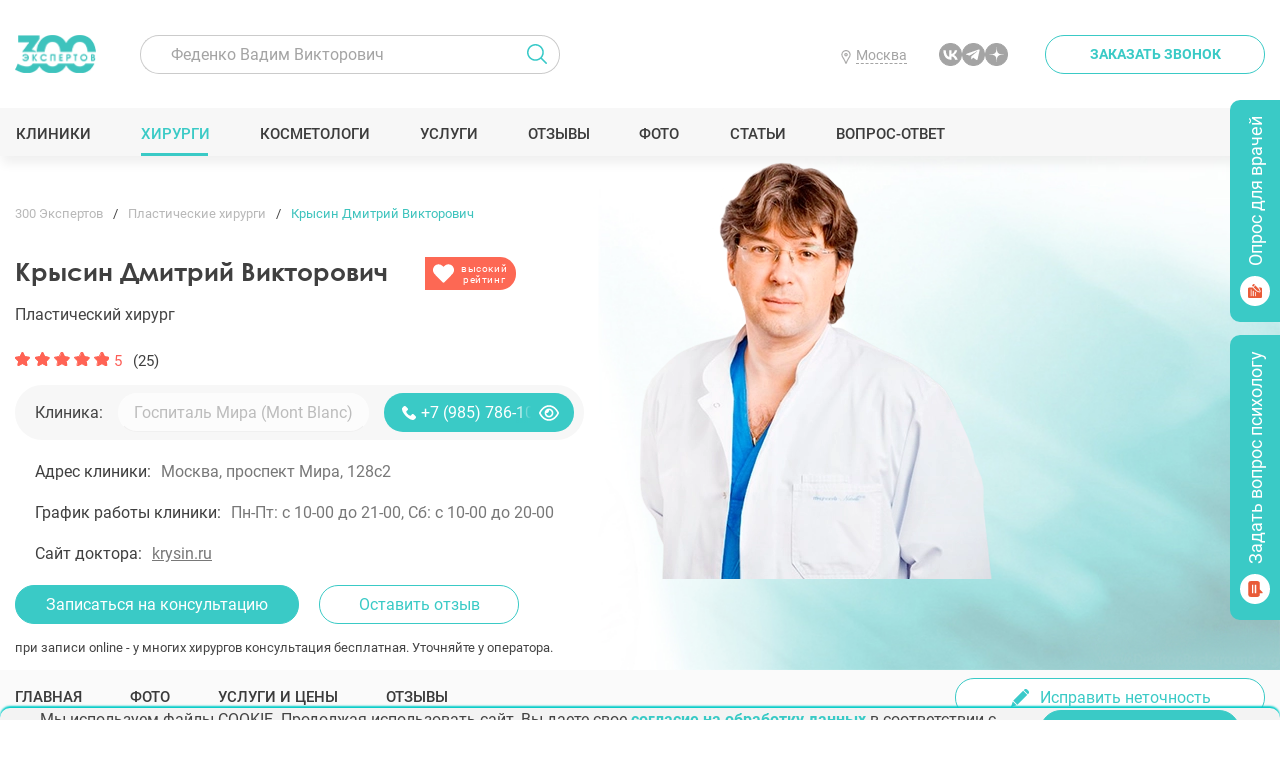

--- FILE ---
content_type: text/html; charset="utf-8"
request_url: https://300experts.ru/doctors/kryisin-dmitriy-viktorovich/
body_size: 20061
content:
<!DOCTYPE html>
<html id="html" class="  html " lang="ru">
<head>
	<meta http-equiv="Content-Type" content="text/html; charset=UTF-8">
	<meta http-equiv="X-UA-Compatible" content="IE=Edge,chrome=1" />
		

	
	<link rel='canonical' href='https://300experts.ru/doctors/kryisin-dmitriy-viktorovich/'/>	
	
	<meta name="viewport" content="width=device-width, initial-scale=1, shrink-to-fit=no">

	
	<title>Крысин Дмитрий Викторович - пластический хирург, цены, отзывы, фото работ - 300 экспертов.РУ</title>
	<meta name="description" content='Пластический хирург Крысин Дмитрий Викторович - вся информация, полный прайс-лист на услуги, отзывы клиентов на портале 300 экспертов.РУ'>


	<meta property="og:title" content="Крысин Дмитрий Викторович - пластический хирург, цены, отзывы, фото работ - 300 экспертов.РУ" />
<meta property="og:description" content="Пластический хирург Крысин Дмитрий Викторович - вся информация, полный прайс-лист на услуги, отзывы клиентов на портале 300 экспертов.РУ" />
<meta property="og:type" content="website" />
<meta property="og:url" content="https://300experts.ru/doctors/kryisin-dmitriy-viktorovich/" />


	<meta name='yandex-verification' content='765f4c40d2cc4c7e' />  
	<meta name="google-site-verification" content="vHV14FpwzLGmgPIrx0nwMlY0kVLS_hgiutFlA_2w0ds" /> 
	<meta name="msvalidate.01" content="768A4771CDC100FB63789792222FDA9A" /> 
	<meta name="google-site-verification" content="HZTLOWVKjsTVGUU9jvZ_FGsspk44cLsJvJ3pAane91g" /> 
	<meta name='wmail-verification' content='824b88110301b9cd0e488a85a8dea8d0' /> 
	<meta name="mailru-verification" content="a170746877213093" /> 
	<meta name="mailru-verification" content="a3c6d1fd17b730ce" />

	<link href="/site/css/fonts.css?v=50" rel="stylesheet" type="text/css">
	<link href="/site/css/gfonts.css" rel="stylesheet" type="text/css">
	<link href="/site/css/default.css?v=50" rel="stylesheet" type="text/css">
	<link href="/site/css/style.css?v=50" rel="stylesheet" type="text/css">
	<link href="/site/css/blocks.css?v=50" rel="stylesheet" type="text/css">
	<link href="/site/css/media.css?v=50" rel="stylesheet" type="text/css">
	<link href="/site/css/media_blocks.css?v=50" rel="stylesheet" type="text/css">
	
	
	<link rel="apple-touch-icon" sizes="180x180" href="/apple-touch-icon.png">
	<link rel="icon" type="image/png" sizes="32x32" href="/favicon-32x32.png">
	<link rel="icon" type="image/png" sizes="16x16" href="/favicon-16x16.png">
	<link rel="manifest" href="/site.webmanifest">
	<link rel="mask-icon" href="/safari-pinned-tab.svg" color="#3acac6">
	<meta name="msapplication-TileColor" content="#ffffff">
	<meta name="theme-color" content="#ffffff">
	
	<script src="/site/js/jquery.min.js" integrity="sha512-bLT0Qm9VnAYZDflyKcBaQ2gg0hSYNQrJ8RilYldYQ1FxQYoCLtUjuuRuZo+fjqhx/qtq/1itJ0C2ejDxltZVFg==" crossorigin="anonymous"></script>
	

	
	
<style>
/*
html {overflow-x: hidden;overflow-y: scroll;}
header {height:108px;    opacity: 0;}
.menu_container {height:48px;    opacity: 0;}
.menu_container {height:48px;    opacity: 0;}
.big_banner {height:681px;    opacity: 0;}
.middle {}
*/

/*html {overflow-x: hidden;overflow-y: scroll;position:relative;height: 500px;}
html:after {
    content: '';
    display: block;
    height: 100%;
    width: 10000px;
    background: linear-gradient(90deg, rgba(204,204,204,1) 0%,rgba(255,255,255,1) 25%,rgba(204,204,204,1) 50%,rgba(255,255,255,1) 75%,rgba(204,204,204,1) 100%);
    animation: bghtml 10s infinite linear;
    position: absolute;
    top: 0px;
    left: -1000px;
    background-size: 500px;
    transform: skewX(-45deg);
    background-repeat: repeat;
	
	
}
*/
@keyframes bghtml {
  0% {
    background-position: 0px 0px;
  }
  100% {
    background-position: 1000px 0px;
  }
}
</style>	
	
	

	<!-- Yandex.Metrika counter -->
<script type="text/javascript" >
   (function(m,e,t,r,i,k,a){m[i]=m[i]||function(){(m[i].a=m[i].a||[]).push(arguments)};
   var z = null;m[i].l=1*new Date();
   for (var j = 0; j < document.scripts.length; j++) {if (document.scripts[j].src === r) { return; }}
   k=e.createElement(t),a=e.getElementsByTagName(t)[0],k.async=1,k.src=r,a.parentNode.insertBefore(k,a)})
   (window, document, "script", "https://mc.yandex.ru/metrika/tag.js", "ym");

   ym(26135400, "init", {
        clickmap:true,
        trackLinks:true,
        accurateTrackBounce:true,
        webvisor:true
   });
</script>
<noscript><div><img class='lazyload' src='/site/img/blank.png' data-src="https://mc.yandex.ru/watch/26135400" style="position:absolute; left:-9999px;" alt="" /></div></noscript>
<!-- /Yandex.Metrika counter -->


	
	 
</head>


<body itemscope itemtype="https://schema.org/WebPage" id="body">

		

		


<header>
	<div class="container">
		<a class="logo1" href="/"><img class='lazyload' src='/site/img/blank.png' data-src="/site/img/logo1.png"/></a>
		<div id="top_form_search">
			<form action="" method="POST">
				<div class="search_container">
					<input type="text" placeholder="Феденко Вадим Викторович" id="search_field" name="search_field" value="">
					<div class="search_result"></div>
				</div>
				<input type="submit" class="submit" value=''/>
			</form>
			<script>
				$('#top_form_search form').submit(function(){
					if ($('#search_field').val() == "") {alert('Введите данные для поиска');return false;}
					else
					{
						if ($("#top_form_search #jquery-live-search a").length == 1)
						{
							window.location.href = $("#top_form_search #jquery-live-search a").attr("href");
							return false;
						}
					}
				});
			</script>
		</div>
		<div class="geoaddr_top_container">
			<a class="_btn" href="#" value="0"><span>Москва</span></a>
			<div class="geoaddr_top_popup">
				<div>Выберите регион:</div>
				<span _value='moskva'>Москва</span><span _value='sankt-peterburg'>Санкт-Петербург</span><span _value='krasnodar'>Краснодар</span><span _value='rostov-na-donu'>Ростов-на-Дону</span><span _value='ekaterinburg'>Екатеринбург</span><span _value='novosibirsk'>Новосибирск</span><span _value='ufa'>Уфа</span><span _value='nizhniy-novgorod'>Нижний Новгород</span><span _value='rossiya'>Россия</span><span _value='turciya'>Турция</span><span _value='oae'>ОАЭ</span>
			</div>
		</div>
		
		<div class="social">
		<!--
			<a class="ico_inst" target="_blank" href="https://www.instagram.com/300expertov/"></a>
			<a class="ico_fb" target="_blank" href="https://www.facebook.com/300expertov/"></a>
			-->
			<!--<a class="ico_youtube" target="_blank" href="https://www.youtube.com/@300expertov"></a>-->
			<a class="ico_vk" target="_blank" href="https://vk.com/public211660949"></a>
		<!--	<a class="ico_telega" target="_blank" href="https://t.me/expertov300"></a>-->
			<a class="ico_telega" target="_blank" href="https://t.me/+etz-f_rTAhE5ZWNi"></a>
			<a class="ico_zen" target="_blank" href="https://zen.yandex.ru/300experts"></a>
		</div>
		
		<a class="popup btn glass ico_phone" href="#communication/1.site.write&amp;popup=1&amp;form_title=Заказать звонок&form_hurl=callback"><span>Заказать звонок</span></a>

		<div class="btn_menu"><span></span></div>
	</div>
	<div class="menu_container">
		<div class="container">
			<a class="logo1" href="/"><img class='lazyload' src='/site/img/blank.png' data-src="/site/img/logo1.png"/></a>
			<ul class="menu">
				<li class=' clinics {{clinics}}'><a class=''  href='/clinics/'>Клиники</a></li><li class=' doctors current'><a class=''  href='/doctors/'>Хирурги</a></li><li class=' cosmetologists {{cosmetologists}}'><a class=''  href='/cosmetologists/'>Косметологи</a></li><li class=' uslugi {{uslugi}}'><a class=''  href='/uslugi/'>Услуги</a></li><li class=' otzyvy {{otzyvy}}'><a class=''  href='/review/'>Отзывы</a></li><li class=' gallery {{gallery}}'><a class=''  href='/foto-rabot-do-posle/'>Фото</a></li><li class=' articles {{articles}}'><a class=''  href='/znaete_li_vi/'>Статьи</a></li><li class=' vopros-otvet {{vopros-otvet}}'><a class=''  href='/questions/'>Вопрос-ответ</a></li>
			</ul>
		<!--	<a class="popup btn_addspecialist" href="#communication/1.site.write&amp;popup=1&amp;form_title=Подобрать специалиста&form_hurl=full"><span>Подобрать специалиста</span></a>-->
			<!--<a class="btn_popular" href="/popular/"><span>Народный рейтинг хирургов</span></a>-->
		</div>
	</div>
</header>



<div class="middle doctor_full_container color_scheme_" itemscope itemtype="https://schema.org/Physician" data-category="doctor" data-pay="2">
		<meta itemprop="url" content="https://300experts.ru/doctors/kryisin-dmitriy-viktorovich/"/>
	<meta itemprop="telephone" content="7 (985) 786-10-40"/>
	<meta itemprop="priceRange" content="от 0 руб.">
	<meta itemprop="image" content="https://300experts.ru/upload/img/2022/09/15/n5444_resize.png">
	<div itemprop="address" itemscope itemtype="http://schema.org/PostalAddress">
		<meta itemprop="streetAddress" content="">
		<meta itemprop="addressLocality" content="">
		<meta itemprop="addressCountry" content="Россия">
	</div>
	<div itemprop="aggregateRating" itemscope="itemscope" itemtype="https://schema.org/AggregateRating">
		<meta itemprop="ratingValue" content="5"/>
		<meta itemprop="bestRating" content="5"/>
		<meta itemprop="ratingCount" content="24"/>
	</div>
	<div class="header_container " style="  ">
		<div class="container">
			
				<div id='bread_crumbs' itemscope itemtype='http://schema.org/BreadcrumbList'><div itemprop='itemListElement' itemscope itemtype='http://schema.org/ListItem'><a itemprop='item' href='/'><span itemprop='name'>300 Экспертов</span></a><meta itemprop='position' content='1'></div><span class='sep'></span><div itemprop='itemListElement' itemscope itemtype='http://schema.org/ListItem'><a itemprop='item' href='/doctors/'><span itemprop='name'>Пластические хирурги</span></a><meta itemprop='position' content='2'></div><span class='sep'></span><div itemprop='itemListElement' itemscope itemtype='http://schema.org/ListItem'><span itemprop='name'>Крысин Дмитрий Викторович</span><meta itemprop='position' content='3'></div></div>
			
			<div class="text_container">
				<div class="text_before">
					<div class="name_container">
						<h1 itemprop="name" class="title">Крысин Дмитрий Викторович</h1>
						
							<div class="ico_top_rating"><span>высокий<br/>рейтинг</span></div>
						
					</div>
					<div class='desc1'>Пластический хирург</div>
					<div class="rating_container">
						<div class="rating"><span class="star16x16" rating="5"><span style="width:100%"></span></span>5 <i>(25)</i></div>
						<div class="price" data-price="0">Ценовая категория: <span><i>₽</i><i>₽</i><i>₽</i><i>₽</i></span></div>
					</div>
				</div>

				<div class='doctor_image'><picture>
				<source srcset="/upload/img/2022/09/15/n5444_resize.png?f=webp&w=768" type="image/webp">
				<img class='nolazy' alt="Пластический хирург Крысин Дмитрий Викторович" src="/upload/img/2022/09/15/n5444_resize.png?w=768">
			</picture></div>

				<meta itemprop="jobTitle" content="Пластический хирург">
				

				<div>

				
				<script>
var _doctor_clinics = {"205":{"name":"\u0413\u043e\u0441\u043f\u0438\u0442\u0430\u043b\u044c \u041c\u0438\u0440\u0430 (Mont Blanc)","city":"\u041c\u043e\u0441\u043a\u0432\u0430","addr":"\u041c\u043e\u0441\u043a\u0432\u0430, \u043f\u0440\u043e\u0441\u043f\u0435\u043a\u0442 \u041c\u0438\u0440\u0430, 128\u04412","worktime":"\u041f\u043d-\u041f\u0442: \u0441 10-00 \u0434\u043e 21-00, \u0421\u0431: \u0441 10-00 \u0434\u043e 20-00","phone":"+7 (985) 786-10-40","phone_int":"+79857861040","url_text_value":"krysin.ru","url_label":"\u0421\u0430\u0439\u0442 \u0434\u043e\u043a\u0442\u043e\u0440\u0430","url_base64":"aHR0cDovL2tyeXNpbi5ydT91dG1fc291cmNlPTMwMGV4cGVydHMucnUmdXRtX21lZGl1bT1jYXJk"}};
</script>
<div class="clinic_data_container">
	
	<div class="clinic_name_container">
		<label>Клиника:</label>
		<select disabled><option value='205'>Госпиталь Мира (Mont Blanc)</option></select>
		<span class='show_phone' opendefault='0' doctor_name='Госпиталь Мира (Mont Blanc)'><a href='tel:+79857861040'>+7 (985) 786-10-40</a><i></i></span>
	</div>
	<div class="clinic_data">
		<div class='clinic_addr'><label>Адрес клиники:</label>Москва, проспект Мира, 128с2</div>
		<div class='clinic_worktime'><label>График работы клиники:</label>Пн-Пт: с 10-00 до 21-00, Сб: с 10-00 до 20-00</div>
		<div class='clinic_site'><label>Сайт доктора:</label><a rel='nofollow' target='_blank' class='clinic_site click_log base64' href='#' url='aHR0cDovL2tyeXNpbi5ydT91dG1fc291cmNlPTMwMGV4cGVydHMucnUmdXRtX21lZGl1bT1jYXJk' onclick="ym(26135400, 'reachGoal', 'extsite');">krysin.ru</a></div>
	</div>
	<div class="clinic_social"></div>
</div>

<script>
$(function(){
		console.log(_doctor_clinics);

	$(".clinic_data_container select").change(function(){
	
		$(".clinic_data_container .clinic_data").html("");
		$(".clinic_name_container .show_phone").remove();
		$(".clinic_name_container .clinic_social").html("");
		
	
		_id = $(this).val();
		console.log(_doctor_clinics[_id]);
		
		if (typeof (_doctor_clinics[_id]["phone"]) != "undefined") $(".clinic_name_container").append("<span class='show_phone' opendefault='0' doctor_name='"+_doctor_clinics[_id]["name"]+"'><a href='tel:"+_doctor_clinics[_id]["phone_int"]+"'>"+_doctor_clinics[_id]["phone"]+"</a><i></i></span>");
		
		if (typeof (_doctor_clinics[_id]["addr"]) != "undefined") $(".clinic_data_container .clinic_data").append("<div class='clinic_addr'><label>Адрес клиники:</label>"+_doctor_clinics[_id]["addr"]+"</div>");
		
		if (typeof (_doctor_clinics[_id]["worktime"]) != "undefined") $(".clinic_data_container .clinic_data").append("<div class='clinic_worktime'><label>График работы клиники:</label>"+_doctor_clinics[_id]["worktime"]+"</div>");
		
		if (typeof (_doctor_clinics[_id]["url_text_value"]) != "undefined") $(".clinic_data_container .clinic_data").append("<div class='clinic_site'><label>"+_doctor_clinics[_id]["url_label"]+":</label><a rel='nofollow' target='_blank' class='clinic_site click_log base64' href='#' url='"+_doctor_clinics[_id]["url_base64"]+"' onclick=\"ym(26135400, 'reachGoal', 'extsite');\">"+_doctor_clinics[_id]["url_text_value"]+"</a></div>");

		if (typeof (_doctor_clinics[_id]["vk_link_base64"]) != "undefined") $(".clinic_data_container .clinic_social").append("<a rel=\"nofollow\" target=\"_blank\" class=\"clinic_vk_link click_log base64\" href=\"#\" url=\""+_doctor_clinics[_id]["vk_link_base64"]+"\" onclick=\"ym(26135400, 'reachGoal', 'extvk');\"></a>");

		if (typeof (_doctor_clinics[_id]["youtube_link_base64"]) != "undefined") $(".clinic_data_container .clinic_social").append("<a rel=\"nofollow\" target=\"_blank\" class=\"clinic_youtube_link click_log base64\" href=\"#\" url=\""+_doctor_clinics[_id]["youtube_link_base64"]+"\" onclick=\"ym(26135400, 'reachGoal', 'extyoutube');\"></a>");
		
		if (typeof (_doctor_clinics[_id]["tg_link_base64"]) != "undefined") $(".clinic_data_container .clinic_social").append("<a rel=\"nofollow\" target=\"_blank\" class=\"clinic_tg_link click_log base64\" href=\"#\" url=\""+_doctor_clinics[_id]["tg_link_base64"]+"\" onclick=\"ym(26135400, 'reachGoal', 'exttg');\"></a>");

		
		$(".clinic_data_container .clinic_social .click_log").each(function(){
			click_log_event(this,"Переходы на сайты","просмотр");
		});
		
	});
});
</script>
				
				</div>
				
				<div class="buttons">
					<a class="popup btn" href="#communication/1.site.write&popup=1&form_title=Записаться на консультацию&form_hurl=doctorzapis&comm_doctor=kryisin-dmitriy-viktorovich">Записаться на консультацию</a>
					<a class="anchor btn glass goto_review" _shift="100" href="#communication2"><span>Оставить отзыв</span></a>
					<!--<a class="popup show_video" href="#communication/1.site.write&popup=1&form_title=Доктор Крысин Дмитрий Викторович">Консультация online</a>-->
				</div>
				<div class="comment">при записи online - у многих хирургов консультация бесплатная. Уточняйте у оператора.</div>
			</div>
		</div>
	</div>

	<div class='add_menu_container'><div class='container'><div class='showmore_container'><ul class='add_menu'><li><a href='/doctors/kryisin-dmitriy-viktorovich/'>Главная</a></li><li><a href='/doctors/kryisin-dmitriy-viktorovich/foto-rabot/'>Фото</a></li><li><a href='/doctors/kryisin-dmitriy-viktorovich/prices/'>Услуги и цены</a></li><li><a class='mm_btn_reviews' href='/doctors/kryisin-dmitriy-viktorovich/review/'>Отзывы</a></li></ul></div><a class='btn_doctorcorrect' href='#'>Исправить неточность</a></div></div>
	
	<div class="page_content doctor_full">

	
	<div class="container section_aside">
		<section class="doctor_desc block_margin_top_2">
			<p>
				<div class='m_short _text' data-rows='14' data-status='close'>
					
					Имя Дмитрия Викторовича Крысина ассоциируется с премиальным классом в области пластической хирургии. Имея стаж более чем 25 лет опыта работы в данной сфере и более чем 30 лет в области хирургии, он стал автором уникальной методики увеличения ягодиц и голеней, получив широкую известность на международном уровне. <br /> <br />О профессионализме доктора можно судить по его работам. Он достиг великолепных результатов в операциях по глютеопластике и круропластике, а также выполнил более 2000 операций по эндопротезированию голеней и ягодиц. Дмитрий Викторович профессионально и на высшем уровне выполняет все виды телоконтурирующих и уроандрологических операций. <br /> <br />Основное направление деятельности — это контурная пластика тела, которая включает в себя:<br />- эндопротезирование молочных желез, голеней и ягодиц <br />- абдоминопластику <br />- липосакцию<br />- все виды уроандрологических операций и женской интимной пластики<br /> <br />На данный момент Дмитрий Викторович принимает пациентов в Госпитале Мира, расположенном по адресу: г. Москва, ул. Проспект Мира, 128, строение 2. <br />
					<br>
					<div class='desc_title'>Образование</div><p>- 1993 г. окончание лечебного факультета Московской Медицинской Академии им. Сеченова<br />
- дополнительная степень по урологии в РГМУ им. Н.И. Пирогова и хирургии НМХЦ им. Н.И. Пирогова<br />
- клиническая интернатура по пластической хирургии в РУДН им. Патриса Лумумбы<br />
- 1996-2001 гг. ведущий хирург в Республиканском центре репродукции человека и планирования семьи МЗ РФ под руководством основателя лечения коррекции пола в России профессора В.И. Васильева, а также руководителя отделения андрологии Акопяна А. С. Проводил телоконтурирующие операции и интимную пластику.<br />
- в 2000 г. основание собственной клиники «Студия Эстетической Медицины» на базе Росздрава РФ.</p>
					<div class='desc_title'>Повышение квалификации</div><p>Регулярно участвует в российских и международных форумах и конгрессах по пластической хирургии, в обучающих курсах и семинарах в ведущих зарубежных клиниках</p>
					
				</div>
			</p>
		</section>

		<aside>
			<div id="communication1" data-keys="&amp;form_title=Записаться на консультацию&amp;form_hurl=doctorzapis&amp;comm_doctor=kryisin-dmitriy-viktorovich"></div>
		</aside>
	</div>
	<div class="container">
	<div class='video'><div class='video_container' data-type='vkvideo'><a class='poster' href='#211660949_456239147'><img class='lazyload' src='/site/img/blank.png' data-src='/upload/img/2024/11/08/krysin-oblozhka-dlya-videovizitki--sayt.jpg'/></a></div><div class='video_title'>Самый известный в России хирург по глютеопластике</div></div>
	</div>
	
	
<script>
	if ($(".doctor_full_container").attr("data-pay") == "0" && $(".doctor_desc").length > 0)
	{
	//		$(".doctor_desc").html("<div class='m_short _text' data-rows='5' data-status='close'>"+$(".doctor_desc").html()+"</div>");

	}
</script>




	<div class="bg_gray_light">
		<div class="container block_margin_top_2">
			<a href="/doctors/kryisin-dmitriy-viktorovich/foto-rabot/" class="title1">Фото</a>
			
			<div class="gallery_list">
				<div class="showmore_container">
					<div class="groups_items">
						<div data-groupid="" class="current">Все фото</div>
						<div data-groupid='88'>Тело</div><div data-groupid='2'>Грудь</div>
					</div>
				</div>
				<div class="gallery_slider">
				</div>
				<div class="gallery_items_container">
					<div data-groupid='88'>
	<div>
		<div>
			<div class="text">
				<a class="image" title='Крысин Дмитрий Викторович. (Тело) Круропластика' data-fancybox data-caption="Круропластика<br>Крысин Дмитрий Викторович" href='/upload/img/2024/09/25/do-posle-14.jpg'>
					<picture>
							<source data-srcset="/upload/img/2024/09/25/do-posle-14_768-322.jpg?f=webp&w=768" type="image/webp">
							<img class='lazyload' src='/site/img/blank.png' data-src="/upload/img/2024/09/25/do-posle-14_768-322.jpg?w=768">
						</picture>
				<span class="plus18 type1">
					Просмотр возможен<br>
					Если вы достигли 18 лет.<br>
					Вам есть 18 лет?<br>
					<span class="btns">
						<span class="yes">Да</span>
						<span class="no">Нет</span>
					</span>
				</span>

				</a>
				<div class='image_desc'>Круропластика</div>
				
				
				<a class='name' href='/doctors/kryisin-dmitriy-viktorovich/' title='Крысин Дмитрий Викторович'>Крысин Дмитрий Викторович</a>
			</div>
		</div>
	</div>
</div><div data-groupid='88'>
	<div>
		<div>
			<div class="text">
				<a class="image" title='Крысин Дмитрий Викторович. (Тело) Круропластика' data-fancybox data-caption="Круропластика<br>Крысин Дмитрий Викторович" href='/upload/img/2024/09/25/do-posle-13.jpg'>
					<picture>
							<source data-srcset="/upload/img/2024/09/25/do-posle-13_768-322.jpg?f=webp&w=768" type="image/webp">
							<img class='lazyload' src='/site/img/blank.png' data-src="/upload/img/2024/09/25/do-posle-13_768-322.jpg?w=768">
						</picture>
				<span class="plus18 type1">
					Просмотр возможен<br>
					Если вы достигли 18 лет.<br>
					Вам есть 18 лет?<br>
					<span class="btns">
						<span class="yes">Да</span>
						<span class="no">Нет</span>
					</span>
				</span>

				</a>
				<div class='image_desc'>Круропластика</div>
				
				
				<a class='name' href='/doctors/kryisin-dmitriy-viktorovich/' title='Крысин Дмитрий Викторович'>Крысин Дмитрий Викторович</a>
			</div>
		</div>
	</div>
</div><div data-groupid='88'>
	<div>
		<div>
			<div class="text">
				<a class="image" title='Крысин Дмитрий Викторович. (Тело) Круропластика' data-fancybox data-caption="Круропластика<br>Крысин Дмитрий Викторович" href='/upload/img/2024/09/25/do-posle-12.jpg'>
					<picture>
							<source data-srcset="/upload/img/2024/09/25/do-posle-12_768-322.jpg?f=webp&w=768" type="image/webp">
							<img class='lazyload' src='/site/img/blank.png' data-src="/upload/img/2024/09/25/do-posle-12_768-322.jpg?w=768">
						</picture>
				<span class="plus18 type1">
					Просмотр возможен<br>
					Если вы достигли 18 лет.<br>
					Вам есть 18 лет?<br>
					<span class="btns">
						<span class="yes">Да</span>
						<span class="no">Нет</span>
					</span>
				</span>

				</a>
				<div class='image_desc'>Круропластика</div>
				
				
				<a class='name' href='/doctors/kryisin-dmitriy-viktorovich/' title='Крысин Дмитрий Викторович'>Крысин Дмитрий Викторович</a>
			</div>
		</div>
	</div>
</div><div data-groupid='88'>
	<div>
		<div>
			<div class="text">
				<a class="image" title='Крысин Дмитрий Викторович. (Тело) Круропластика' data-fancybox data-caption="Круропластика<br>Крысин Дмитрий Викторович" href='/upload/img/2024/09/25/do-posle-11.jpg'>
					<picture>
							<source data-srcset="/upload/img/2024/09/25/do-posle-11_768-322.jpg?f=webp&w=768" type="image/webp">
							<img class='lazyload' src='/site/img/blank.png' data-src="/upload/img/2024/09/25/do-posle-11_768-322.jpg?w=768">
						</picture>
				<span class="plus18 type1">
					Просмотр возможен<br>
					Если вы достигли 18 лет.<br>
					Вам есть 18 лет?<br>
					<span class="btns">
						<span class="yes">Да</span>
						<span class="no">Нет</span>
					</span>
				</span>

				</a>
				<div class='image_desc'>Круропластика</div>
				
				
				<a class='name' href='/doctors/kryisin-dmitriy-viktorovich/' title='Крысин Дмитрий Викторович'>Крысин Дмитрий Викторович</a>
			</div>
		</div>
	</div>
</div><div data-groupid='88'>
	<div>
		<div>
			<div class="text">
				<a class="image" title='Крысин Дмитрий Викторович. (Тело) Круропластика' data-fancybox data-caption="Круропластика<br>Крысин Дмитрий Викторович" href='/upload/img/2024/09/25/do-posle-10.jpg'>
					<picture>
							<source data-srcset="/upload/img/2024/09/25/do-posle-10_768-322.jpg?f=webp&w=768" type="image/webp">
							<img class='lazyload' src='/site/img/blank.png' data-src="/upload/img/2024/09/25/do-posle-10_768-322.jpg?w=768">
						</picture>
				<span class="plus18 type1">
					Просмотр возможен<br>
					Если вы достигли 18 лет.<br>
					Вам есть 18 лет?<br>
					<span class="btns">
						<span class="yes">Да</span>
						<span class="no">Нет</span>
					</span>
				</span>

				</a>
				<div class='image_desc'>Круропластика</div>
				
				
				<a class='name' href='/doctors/kryisin-dmitriy-viktorovich/' title='Крысин Дмитрий Викторович'>Крысин Дмитрий Викторович</a>
			</div>
		</div>
	</div>
</div><div data-groupid='88'>
	<div>
		<div>
			<div class="text">
				<a class="image" title='Крысин Дмитрий Викторович. (Тело) Круропластика' data-fancybox data-caption="Круропластика<br>Крысин Дмитрий Викторович" href='/upload/img/2024/09/25/do-posle-9.jpg'>
					<picture>
							<source data-srcset="/upload/img/2024/09/25/do-posle-9_768-322.jpg?f=webp&w=768" type="image/webp">
							<img class='lazyload' src='/site/img/blank.png' data-src="/upload/img/2024/09/25/do-posle-9_768-322.jpg?w=768">
						</picture>
				<span class="plus18 type1">
					Просмотр возможен<br>
					Если вы достигли 18 лет.<br>
					Вам есть 18 лет?<br>
					<span class="btns">
						<span class="yes">Да</span>
						<span class="no">Нет</span>
					</span>
				</span>

				</a>
				<div class='image_desc'>Круропластика</div>
				
				
				<a class='name' href='/doctors/kryisin-dmitriy-viktorovich/' title='Крысин Дмитрий Викторович'>Крысин Дмитрий Викторович</a>
			</div>
		</div>
	</div>
</div><div data-groupid='88'>
	<div>
		<div>
			<div class="text">
				<a class="image" title='Крысин Дмитрий Викторович. (Тело) Круропластика' data-fancybox data-caption="Круропластика<br>Крысин Дмитрий Викторович" href='/upload/img/2024/09/25/do-posle-2-0.jpg'>
					<picture>
							<source data-srcset="/upload/img/2024/09/25/do-posle-2-0_768-322.jpg?f=webp&w=768" type="image/webp">
							<img class='lazyload' src='/site/img/blank.png' data-src="/upload/img/2024/09/25/do-posle-2-0_768-322.jpg?w=768">
						</picture>
				<span class="plus18 type1">
					Просмотр возможен<br>
					Если вы достигли 18 лет.<br>
					Вам есть 18 лет?<br>
					<span class="btns">
						<span class="yes">Да</span>
						<span class="no">Нет</span>
					</span>
				</span>

				</a>
				<div class='image_desc'>Круропластика</div>
				
				
				<a class='name' href='/doctors/kryisin-dmitriy-viktorovich/' title='Крысин Дмитрий Викторович'>Крысин Дмитрий Викторович</a>
			</div>
		</div>
	</div>
</div><div data-groupid='88'>
	<div>
		<div>
			<div class="text">
				<a class="image" title='Крысин Дмитрий Викторович. (Тело) Круропластика' data-fancybox data-caption="Круропластика<br>Крысин Дмитрий Викторович" href='/upload/img/2024/09/25/do-posle-8.jpg'>
					<picture>
							<source data-srcset="/upload/img/2024/09/25/do-posle-8_768-322.jpg?f=webp&w=768" type="image/webp">
							<img class='lazyload' src='/site/img/blank.png' data-src="/upload/img/2024/09/25/do-posle-8_768-322.jpg?w=768">
						</picture>
				<span class="plus18 type1">
					Просмотр возможен<br>
					Если вы достигли 18 лет.<br>
					Вам есть 18 лет?<br>
					<span class="btns">
						<span class="yes">Да</span>
						<span class="no">Нет</span>
					</span>
				</span>

				</a>
				<div class='image_desc'>Круропластика</div>
				
				
				<a class='name' href='/doctors/kryisin-dmitriy-viktorovich/' title='Крысин Дмитрий Викторович'>Крысин Дмитрий Викторович</a>
			</div>
		</div>
	</div>
</div><div data-groupid='88'>
	<div>
		<div>
			<div class="text">
				<a class="image" title='Крысин Дмитрий Викторович. (Тело) Круропластика' data-fancybox data-caption="Круропластика<br>Крысин Дмитрий Викторович" href='/upload/img/2024/09/25/do-posle-4.jpg'>
					<picture>
							<source data-srcset="/upload/img/2024/09/25/do-posle-4_768-322.jpg?f=webp&w=768" type="image/webp">
							<img class='lazyload' src='/site/img/blank.png' data-src="/upload/img/2024/09/25/do-posle-4_768-322.jpg?w=768">
						</picture>
				<span class="plus18 type1">
					Просмотр возможен<br>
					Если вы достигли 18 лет.<br>
					Вам есть 18 лет?<br>
					<span class="btns">
						<span class="yes">Да</span>
						<span class="no">Нет</span>
					</span>
				</span>

				</a>
				<div class='image_desc'>Круропластика</div>
				
				
				<a class='name' href='/doctors/kryisin-dmitriy-viktorovich/' title='Крысин Дмитрий Викторович'>Крысин Дмитрий Викторович</a>
			</div>
		</div>
	</div>
</div><div data-groupid='88'>
	<div>
		<div>
			<div class="text">
				<a class="image" title='Крысин Дмитрий Викторович. (Тело) Круропластика' data-fancybox data-caption="Круропластика<br>Крысин Дмитрий Викторович" href='/upload/img/2024/09/25/do-posle-7.jpg'>
					<picture>
							<source data-srcset="/upload/img/2024/09/25/do-posle-7_768-322.jpg?f=webp&w=768" type="image/webp">
							<img class='lazyload' src='/site/img/blank.png' data-src="/upload/img/2024/09/25/do-posle-7_768-322.jpg?w=768">
						</picture>
				<span class="plus18 type1">
					Просмотр возможен<br>
					Если вы достигли 18 лет.<br>
					Вам есть 18 лет?<br>
					<span class="btns">
						<span class="yes">Да</span>
						<span class="no">Нет</span>
					</span>
				</span>

				</a>
				<div class='image_desc'>Круропластика</div>
				
				
				<a class='name' href='/doctors/kryisin-dmitriy-viktorovich/' title='Крысин Дмитрий Викторович'>Крысин Дмитрий Викторович</a>
			</div>
		</div>
	</div>
</div><div data-groupid='88'>
	<div>
		<div>
			<div class="text">
				<a class="image" title='Крысин Дмитрий Викторович. (Тело) Круропластика' data-fancybox data-caption="Круропластика<br>Крысин Дмитрий Викторович" href='/upload/img/2024/09/25/do-posle-6.jpg'>
					<picture>
							<source data-srcset="/upload/img/2024/09/25/do-posle-6_768-322.jpg?f=webp&w=768" type="image/webp">
							<img class='lazyload' src='/site/img/blank.png' data-src="/upload/img/2024/09/25/do-posle-6_768-322.jpg?w=768">
						</picture>
				<span class="plus18 type1">
					Просмотр возможен<br>
					Если вы достигли 18 лет.<br>
					Вам есть 18 лет?<br>
					<span class="btns">
						<span class="yes">Да</span>
						<span class="no">Нет</span>
					</span>
				</span>

				</a>
				<div class='image_desc'>Круропластика</div>
				
				
				<a class='name' href='/doctors/kryisin-dmitriy-viktorovich/' title='Крысин Дмитрий Викторович'>Крысин Дмитрий Викторович</a>
			</div>
		</div>
	</div>
</div><div data-groupid='88'>
	<div>
		<div>
			<div class="text">
				<a class="image" title='Крысин Дмитрий Викторович. (Тело) Круропластика' data-fancybox data-caption="Круропластика<br>Крысин Дмитрий Викторович" href='/upload/img/2024/09/25/do-posle-5.jpg'>
					<picture>
							<source data-srcset="/upload/img/2024/09/25/do-posle-5_768-322.jpg?f=webp&w=768" type="image/webp">
							<img class='lazyload' src='/site/img/blank.png' data-src="/upload/img/2024/09/25/do-posle-5_768-322.jpg?w=768">
						</picture>
				<span class="plus18 type1">
					Просмотр возможен<br>
					Если вы достигли 18 лет.<br>
					Вам есть 18 лет?<br>
					<span class="btns">
						<span class="yes">Да</span>
						<span class="no">Нет</span>
					</span>
				</span>

				</a>
				<div class='image_desc'>Круропластика</div>
				
				
				<a class='name' href='/doctors/kryisin-dmitriy-viktorovich/' title='Крысин Дмитрий Викторович'>Крысин Дмитрий Викторович</a>
			</div>
		</div>
	</div>
</div><div data-groupid='88'>
	<div>
		<div>
			<div class="text">
				<a class="image" title='Крысин Дмитрий Викторович. (Тело) Круропластика' data-fancybox data-caption="Круропластика<br>Крысин Дмитрий Викторович" href='/upload/img/2024/09/25/do-posle-3.jpg'>
					<picture>
							<source data-srcset="/upload/img/2024/09/25/do-posle-3_768-322.jpg?f=webp&w=768" type="image/webp">
							<img class='lazyload' src='/site/img/blank.png' data-src="/upload/img/2024/09/25/do-posle-3_768-322.jpg?w=768">
						</picture>
				<span class="plus18 type1">
					Просмотр возможен<br>
					Если вы достигли 18 лет.<br>
					Вам есть 18 лет?<br>
					<span class="btns">
						<span class="yes">Да</span>
						<span class="no">Нет</span>
					</span>
				</span>

				</a>
				<div class='image_desc'>Круропластика</div>
				
				
				<a class='name' href='/doctors/kryisin-dmitriy-viktorovich/' title='Крысин Дмитрий Викторович'>Крысин Дмитрий Викторович</a>
			</div>
		</div>
	</div>
</div><div data-groupid='88'>
	<div>
		<div>
			<div class="text">
				<a class="image" title='Крысин Дмитрий Викторович. (Тело) Круропластика' data-fancybox data-caption="Круропластика<br>Крысин Дмитрий Викторович" href='/upload/img/2024/09/25/do-posle-1.jpg'>
					<picture>
							<source data-srcset="/upload/img/2024/09/25/do-posle-1_768-322.jpg?f=webp&w=768" type="image/webp">
							<img class='lazyload' src='/site/img/blank.png' data-src="/upload/img/2024/09/25/do-posle-1_768-322.jpg?w=768">
						</picture>
				<span class="plus18 type1">
					Просмотр возможен<br>
					Если вы достигли 18 лет.<br>
					Вам есть 18 лет?<br>
					<span class="btns">
						<span class="yes">Да</span>
						<span class="no">Нет</span>
					</span>
				</span>

				</a>
				<div class='image_desc'>Круропластика</div>
				
				
				<a class='name' href='/doctors/kryisin-dmitriy-viktorovich/' title='Крысин Дмитрий Викторович'>Крысин Дмитрий Викторович</a>
			</div>
		</div>
	</div>
</div><div data-groupid='88'>
	<div>
		<div>
			<div class="text">
				<a class="image" title='Крысин Дмитрий Викторович. (Тело) Глютеопластика' data-fancybox data-caption="Глютеопластика<br>Крысин Дмитрий Викторович" href='/upload/img/2024/09/24/do-posle-16.jpg'>
					<picture>
							<source data-srcset="/upload/img/2024/09/24/do-posle-16_768-322.jpg?f=webp&w=768" type="image/webp">
							<img class='lazyload' src='/site/img/blank.png' data-src="/upload/img/2024/09/24/do-posle-16_768-322.jpg?w=768">
						</picture>
				<span class="plus18 type1">
					Просмотр возможен<br>
					Если вы достигли 18 лет.<br>
					Вам есть 18 лет?<br>
					<span class="btns">
						<span class="yes">Да</span>
						<span class="no">Нет</span>
					</span>
				</span>

				</a>
				<div class='image_desc'>Глютеопластика</div>
				
				
				<a class='name' href='/doctors/kryisin-dmitriy-viktorovich/' title='Крысин Дмитрий Викторович'>Крысин Дмитрий Викторович</a>
			</div>
		</div>
	</div>
</div><div data-groupid='88'>
	<div>
		<div>
			<div class="text">
				<a class="image" title='Крысин Дмитрий Викторович. (Тело) Глютеопластика' data-fancybox data-caption="Глютеопластика<br>Крысин Дмитрий Викторович" href='/upload/img/2024/09/24/do-posle-15.jpg'>
					<picture>
							<source data-srcset="/upload/img/2024/09/24/do-posle-15_768-322.jpg?f=webp&w=768" type="image/webp">
							<img class='lazyload' src='/site/img/blank.png' data-src="/upload/img/2024/09/24/do-posle-15_768-322.jpg?w=768">
						</picture>
				<span class="plus18 type1">
					Просмотр возможен<br>
					Если вы достигли 18 лет.<br>
					Вам есть 18 лет?<br>
					<span class="btns">
						<span class="yes">Да</span>
						<span class="no">Нет</span>
					</span>
				</span>

				</a>
				<div class='image_desc'>Глютеопластика</div>
				
				
				<a class='name' href='/doctors/kryisin-dmitriy-viktorovich/' title='Крысин Дмитрий Викторович'>Крысин Дмитрий Викторович</a>
			</div>
		</div>
	</div>
</div><div data-groupid='88'>
	<div>
		<div>
			<div class="text">
				<a class="image" title='Крысин Дмитрий Викторович. (Тело) Глютеопластика' data-fancybox data-caption="Глютеопластика<br>Крысин Дмитрий Викторович" href='/upload/img/2024/09/24/do-posle-14.jpg'>
					<picture>
							<source data-srcset="/upload/img/2024/09/24/do-posle-14_768-322.jpg?f=webp&w=768" type="image/webp">
							<img class='lazyload' src='/site/img/blank.png' data-src="/upload/img/2024/09/24/do-posle-14_768-322.jpg?w=768">
						</picture>
				<span class="plus18 type1">
					Просмотр возможен<br>
					Если вы достигли 18 лет.<br>
					Вам есть 18 лет?<br>
					<span class="btns">
						<span class="yes">Да</span>
						<span class="no">Нет</span>
					</span>
				</span>

				</a>
				<div class='image_desc'>Глютеопластика</div>
				
				
				<a class='name' href='/doctors/kryisin-dmitriy-viktorovich/' title='Крысин Дмитрий Викторович'>Крысин Дмитрий Викторович</a>
			</div>
		</div>
	</div>
</div><div data-groupid='88'>
	<div>
		<div>
			<div class="text">
				<a class="image" title='Крысин Дмитрий Викторович. (Тело) Глютеопластика' data-fancybox data-caption="Глютеопластика<br>Крысин Дмитрий Викторович" href='/upload/img/2024/09/24/do-posle-13.jpg'>
					<picture>
							<source data-srcset="/upload/img/2024/09/24/do-posle-13_768-322.jpg?f=webp&w=768" type="image/webp">
							<img class='lazyload' src='/site/img/blank.png' data-src="/upload/img/2024/09/24/do-posle-13_768-322.jpg?w=768">
						</picture>
				<span class="plus18 type1">
					Просмотр возможен<br>
					Если вы достигли 18 лет.<br>
					Вам есть 18 лет?<br>
					<span class="btns">
						<span class="yes">Да</span>
						<span class="no">Нет</span>
					</span>
				</span>

				</a>
				<div class='image_desc'>Глютеопластика</div>
				
				
				<a class='name' href='/doctors/kryisin-dmitriy-viktorovich/' title='Крысин Дмитрий Викторович'>Крысин Дмитрий Викторович</a>
			</div>
		</div>
	</div>
</div><div data-groupid='88'>
	<div>
		<div>
			<div class="text">
				<a class="image" title='Крысин Дмитрий Викторович. (Тело) Глютеопластика' data-fancybox data-caption="Глютеопластика<br>Крысин Дмитрий Викторович" href='/upload/img/2024/09/24/do-posle-12.jpg'>
					<picture>
							<source data-srcset="/upload/img/2024/09/24/do-posle-12_768-322.jpg?f=webp&w=768" type="image/webp">
							<img class='lazyload' src='/site/img/blank.png' data-src="/upload/img/2024/09/24/do-posle-12_768-322.jpg?w=768">
						</picture>
				<span class="plus18 type1">
					Просмотр возможен<br>
					Если вы достигли 18 лет.<br>
					Вам есть 18 лет?<br>
					<span class="btns">
						<span class="yes">Да</span>
						<span class="no">Нет</span>
					</span>
				</span>

				</a>
				<div class='image_desc'>Глютеопластика</div>
				
				
				<a class='name' href='/doctors/kryisin-dmitriy-viktorovich/' title='Крысин Дмитрий Викторович'>Крысин Дмитрий Викторович</a>
			</div>
		</div>
	</div>
</div><div data-groupid='88'>
	<div>
		<div>
			<div class="text">
				<a class="image" title='Крысин Дмитрий Викторович. (Тело) Глютеопластика' data-fancybox data-caption="Глютеопластика<br>Крысин Дмитрий Викторович" href='/upload/img/2024/09/24/do-posle-11.jpg'>
					<picture>
							<source data-srcset="/upload/img/2024/09/24/do-posle-11_768-322.jpg?f=webp&w=768" type="image/webp">
							<img class='lazyload' src='/site/img/blank.png' data-src="/upload/img/2024/09/24/do-posle-11_768-322.jpg?w=768">
						</picture>
				<span class="plus18 type1">
					Просмотр возможен<br>
					Если вы достигли 18 лет.<br>
					Вам есть 18 лет?<br>
					<span class="btns">
						<span class="yes">Да</span>
						<span class="no">Нет</span>
					</span>
				</span>

				</a>
				<div class='image_desc'>Глютеопластика</div>
				
				
				<a class='name' href='/doctors/kryisin-dmitriy-viktorovich/' title='Крысин Дмитрий Викторович'>Крысин Дмитрий Викторович</a>
			</div>
		</div>
	</div>
</div><div data-groupid='2'>
	<div>
		<div>
			<div class="text">
				<a class="image" title='Крысин Дмитрий Викторович. (Грудь) Грудь' data-fancybox data-caption="Грудь<br>Крысин Дмитрий Викторович" href='/upload/img/2024/09/25/do-posle-5-0.jpg'>
					<picture>
							<source data-srcset="/upload/img/2024/09/25/do-posle-5-0_768-322.jpg?f=webp&w=768" type="image/webp">
							<img class='lazyload' src='/site/img/blank.png' data-src="/upload/img/2024/09/25/do-posle-5-0_768-322.jpg?w=768">
						</picture>
				<span class="plus18 type1">
					Просмотр возможен<br>
					Если вы достигли 18 лет.<br>
					Вам есть 18 лет?<br>
					<span class="btns">
						<span class="yes">Да</span>
						<span class="no">Нет</span>
					</span>
				</span>

				</a>
				<div class='image_desc'>Грудь</div>
				
				
				<a class='name' href='/doctors/kryisin-dmitriy-viktorovich/' title='Крысин Дмитрий Викторович'>Крысин Дмитрий Викторович</a>
			</div>
		</div>
	</div>
</div><div data-groupid='2'>
	<div>
		<div>
			<div class="text">
				<a class="image" title='Крысин Дмитрий Викторович. (Грудь) Увеличение груди' data-fancybox data-caption="Увеличение груди<br>Крысин Дмитрий Викторович" href='/upload/img/2024/09/25/do-posle-4-0.jpg'>
					<picture>
							<source data-srcset="/upload/img/2024/09/25/do-posle-4-0_768-322.jpg?f=webp&w=768" type="image/webp">
							<img class='lazyload' src='/site/img/blank.png' data-src="/upload/img/2024/09/25/do-posle-4-0_768-322.jpg?w=768">
						</picture>
				<span class="plus18 type1">
					Просмотр возможен<br>
					Если вы достигли 18 лет.<br>
					Вам есть 18 лет?<br>
					<span class="btns">
						<span class="yes">Да</span>
						<span class="no">Нет</span>
					</span>
				</span>

				</a>
				<div class='image_desc'>Увеличение груди</div>
				
				
				<a class='name' href='/doctors/kryisin-dmitriy-viktorovich/' title='Крысин Дмитрий Викторович'>Крысин Дмитрий Викторович</a>
			</div>
		</div>
	</div>
</div><div data-groupid='2'>
	<div>
		<div>
			<div class="text">
				<a class="image" title='Крысин Дмитрий Викторович. (Грудь) Увеличение груди' data-fancybox data-caption="Увеличение груди<br>Крысин Дмитрий Викторович" href='/upload/img/2024/09/25/do-posle-3-0.jpg'>
					<picture>
							<source data-srcset="/upload/img/2024/09/25/do-posle-3-0_768-322.jpg?f=webp&w=768" type="image/webp">
							<img class='lazyload' src='/site/img/blank.png' data-src="/upload/img/2024/09/25/do-posle-3-0_768-322.jpg?w=768">
						</picture>
				<span class="plus18 type1">
					Просмотр возможен<br>
					Если вы достигли 18 лет.<br>
					Вам есть 18 лет?<br>
					<span class="btns">
						<span class="yes">Да</span>
						<span class="no">Нет</span>
					</span>
				</span>

				</a>
				<div class='image_desc'>Увеличение груди</div>
				
				
				<a class='name' href='/doctors/kryisin-dmitriy-viktorovich/' title='Крысин Дмитрий Викторович'>Крысин Дмитрий Викторович</a>
			</div>
		</div>
	</div>
</div><div data-groupid='2'>
	<div>
		<div>
			<div class="text">
				<a class="image" title='Крысин Дмитрий Викторович. (Грудь) Грудь' data-fancybox data-caption="Грудь<br>Крысин Дмитрий Викторович" href='/upload/img/2024/09/25/do-posle-1-0.jpg'>
					<picture>
							<source data-srcset="/upload/img/2024/09/25/do-posle-1-0_768-322.jpg?f=webp&w=768" type="image/webp">
							<img class='lazyload' src='/site/img/blank.png' data-src="/upload/img/2024/09/25/do-posle-1-0_768-322.jpg?w=768">
						</picture>
				<span class="plus18 type1">
					Просмотр возможен<br>
					Если вы достигли 18 лет.<br>
					Вам есть 18 лет?<br>
					<span class="btns">
						<span class="yes">Да</span>
						<span class="no">Нет</span>
					</span>
				</span>

				</a>
				<div class='image_desc'>Грудь</div>
				
				
				<a class='name' href='/doctors/kryisin-dmitriy-viktorovich/' title='Крысин Дмитрий Викторович'>Крысин Дмитрий Викторович</a>
			</div>
		</div>
	</div>
</div><div data-groupid='2'>
	<div>
		<div>
			<div class="text">
				<a class="image" title='Крысин Дмитрий Викторович. (Грудь) Увеличение груди' data-fancybox data-caption="Увеличение груди<br>Крысин Дмитрий Викторович" href='/upload/img/2024/04/24/do-posle-5.jpg'>
					<picture>
							<source data-srcset="/upload/img/2024/04/24/do-posle-5_768-322.jpg?f=webp&w=768" type="image/webp">
							<img class='lazyload' src='/site/img/blank.png' data-src="/upload/img/2024/04/24/do-posle-5_768-322.jpg?w=768">
						</picture>
				<span class="plus18 type1">
					Просмотр возможен<br>
					Если вы достигли 18 лет.<br>
					Вам есть 18 лет?<br>
					<span class="btns">
						<span class="yes">Да</span>
						<span class="no">Нет</span>
					</span>
				</span>

				</a>
				<div class='image_desc'>Увеличение груди</div>
				
				
				<a class='name' href='/doctors/kryisin-dmitriy-viktorovich/' title='Крысин Дмитрий Викторович'>Крысин Дмитрий Викторович</a>
			</div>
		</div>
	</div>
</div><div data-groupid='2'>
	<div>
		<div>
			<div class="text">
				<a class="image" title='Крысин Дмитрий Викторович. (Грудь) Увеличение груди' data-fancybox data-caption="Увеличение груди<br>Крысин Дмитрий Викторович" href='/upload/img/2024/04/24/do-posle-1.jpg'>
					<picture>
							<source data-srcset="/upload/img/2024/04/24/do-posle-1_768-322.jpg?f=webp&w=768" type="image/webp">
							<img class='lazyload' src='/site/img/blank.png' data-src="/upload/img/2024/04/24/do-posle-1_768-322.jpg?w=768">
						</picture>
				<span class="plus18 type1">
					Просмотр возможен<br>
					Если вы достигли 18 лет.<br>
					Вам есть 18 лет?<br>
					<span class="btns">
						<span class="yes">Да</span>
						<span class="no">Нет</span>
					</span>
				</span>

				</a>
				<div class='image_desc'>Увеличение груди</div>
				
				
				<a class='name' href='/doctors/kryisin-dmitriy-viktorovich/' title='Крысин Дмитрий Викторович'>Крысин Дмитрий Викторович</a>
			</div>
		</div>
	</div>
</div><div data-groupid='2'>
	<div>
		<div>
			<div class="text">
				<a class="image" title='Крысин Дмитрий Викторович. (Грудь) Увеличение груди' data-fancybox data-caption="Увеличение груди<br>Крысин Дмитрий Викторович" href='/upload/img/2019/03/25/5c98e2d7d727a.jpg'>
					<picture>
							<source data-srcset="/upload/img/2019/03/25/5c98e2d7d727a_resize.jpg?f=webp&w=768" type="image/webp">
							<img class='lazyload' src='/site/img/blank.png' data-src="/upload/img/2019/03/25/5c98e2d7d727a_resize.jpg?w=768">
						</picture>
				<span class="plus18 type1">
					Просмотр возможен<br>
					Если вы достигли 18 лет.<br>
					Вам есть 18 лет?<br>
					<span class="btns">
						<span class="yes">Да</span>
						<span class="no">Нет</span>
					</span>
				</span>

				</a>
				<div class='image_desc'>Увеличение груди</div>
				
				
				<a class='name' href='/doctors/kryisin-dmitriy-viktorovich/' title='Крысин Дмитрий Викторович'>Крысин Дмитрий Викторович</a>
			</div>
		</div>
	</div>
</div><div data-groupid='2'>
	<div>
		<div>
			<div class="text">
				<a class="image" title='Крысин Дмитрий Викторович. (Грудь) Увеличение груди' data-fancybox data-caption="Увеличение груди<br>Крысин Дмитрий Викторович" href='/upload/img/2019/03/25/5c98e2d7c6acb.jpg'>
					<picture>
							<source data-srcset="/upload/img/2019/03/25/5c98e2d7c6acb_resize.jpg?f=webp&w=768" type="image/webp">
							<img class='lazyload' src='/site/img/blank.png' data-src="/upload/img/2019/03/25/5c98e2d7c6acb_resize.jpg?w=768">
						</picture>
				<span class="plus18 type1">
					Просмотр возможен<br>
					Если вы достигли 18 лет.<br>
					Вам есть 18 лет?<br>
					<span class="btns">
						<span class="yes">Да</span>
						<span class="no">Нет</span>
					</span>
				</span>

				</a>
				<div class='image_desc'>Увеличение груди</div>
				
				
				<a class='name' href='/doctors/kryisin-dmitriy-viktorovich/' title='Крысин Дмитрий Викторович'>Крысин Дмитрий Викторович</a>
			</div>
		</div>
	</div>
</div><div data-groupid='2'>
	<div>
		<div>
			<div class="text">
				<a class="image" title='Крысин Дмитрий Викторович. (Грудь) Увеличение груди' data-fancybox data-caption="Увеличение груди<br>Крысин Дмитрий Викторович" href='/upload/img/2019/03/25/5c98e2d7b5127.jpg'>
					<picture>
							<source data-srcset="/upload/img/2019/03/25/5c98e2d7b5127_resize.jpg?f=webp&w=768" type="image/webp">
							<img class='lazyload' src='/site/img/blank.png' data-src="/upload/img/2019/03/25/5c98e2d7b5127_resize.jpg?w=768">
						</picture>
				<span class="plus18 type1">
					Просмотр возможен<br>
					Если вы достигли 18 лет.<br>
					Вам есть 18 лет?<br>
					<span class="btns">
						<span class="yes">Да</span>
						<span class="no">Нет</span>
					</span>
				</span>

				</a>
				<div class='image_desc'>Увеличение груди</div>
				
				
				<a class='name' href='/doctors/kryisin-dmitriy-viktorovich/' title='Крысин Дмитрий Викторович'>Крысин Дмитрий Викторович</a>
			</div>
		</div>
	</div>
</div><div data-groupid='2'>
	<div>
		<div>
			<div class="text">
				<a class="image" title='Крысин Дмитрий Викторович. (Грудь) Увеличение груди' data-fancybox data-caption="Увеличение груди<br>Крысин Дмитрий Викторович" href='/upload/img/2016/02/25/56cf1cd1d65ef.jpg'>
					<picture>
							<source data-srcset="/upload/img/2016/02/25/56cf1cd1d65ef_resize.jpg?f=webp&w=768" type="image/webp">
							<img class='lazyload' src='/site/img/blank.png' data-src="/upload/img/2016/02/25/56cf1cd1d65ef_resize.jpg?w=768">
						</picture>
				<span class="plus18 type1">
					Просмотр возможен<br>
					Если вы достигли 18 лет.<br>
					Вам есть 18 лет?<br>
					<span class="btns">
						<span class="yes">Да</span>
						<span class="no">Нет</span>
					</span>
				</span>

				</a>
				<div class='image_desc'>Увеличение груди</div>
				
				
				<a class='name' href='/doctors/kryisin-dmitriy-viktorovich/' title='Крысин Дмитрий Викторович'>Крысин Дмитрий Викторович</a>
			</div>
		</div>
	</div>
</div><div data-groupid='2'>
	<div>
		<div>
			<div class="text">
				<a class="image" title='Крысин Дмитрий Викторович. (Грудь) Увеличение груди' data-fancybox data-caption="Увеличение груди<br>Крысин Дмитрий Викторович" href='/upload/img/2016/02/25/56cf1cd1c5340.jpg'>
					<picture>
							<source data-srcset="/upload/img/2016/02/25/56cf1cd1c5340_resize.jpg?f=webp&w=768" type="image/webp">
							<img class='lazyload' src='/site/img/blank.png' data-src="/upload/img/2016/02/25/56cf1cd1c5340_resize.jpg?w=768">
						</picture>
				<span class="plus18 type1">
					Просмотр возможен<br>
					Если вы достигли 18 лет.<br>
					Вам есть 18 лет?<br>
					<span class="btns">
						<span class="yes">Да</span>
						<span class="no">Нет</span>
					</span>
				</span>

				</a>
				<div class='image_desc'>Увеличение груди</div>
				
				
				<a class='name' href='/doctors/kryisin-dmitriy-viktorovich/' title='Крысин Дмитрий Викторович'>Крысин Дмитрий Викторович</a>
			</div>
		</div>
	</div>
</div><div data-groupid='2'>
	<div>
		<div>
			<div class="text">
				<a class="image" title='Крысин Дмитрий Викторович. (Грудь) Увеличение груди' data-fancybox data-caption="Увеличение груди<br>Крысин Дмитрий Викторович" href='/upload/img/2016/02/25/56cf1cd1b105d.jpg'>
					<picture>
							<source data-srcset="/upload/img/2016/02/25/56cf1cd1b105d_resize.jpg?f=webp&w=768" type="image/webp">
							<img class='lazyload' src='/site/img/blank.png' data-src="/upload/img/2016/02/25/56cf1cd1b105d_resize.jpg?w=768">
						</picture>
				<span class="plus18 type1">
					Просмотр возможен<br>
					Если вы достигли 18 лет.<br>
					Вам есть 18 лет?<br>
					<span class="btns">
						<span class="yes">Да</span>
						<span class="no">Нет</span>
					</span>
				</span>

				</a>
				<div class='image_desc'>Увеличение груди</div>
				
				
				<a class='name' href='/doctors/kryisin-dmitriy-viktorovich/' title='Крысин Дмитрий Викторович'>Крысин Дмитрий Викторович</a>
			</div>
		</div>
	</div>
</div><div data-groupid='2'>
	<div>
		<div>
			<div class="text">
				<a class="image" title='Крысин Дмитрий Викторович. (Грудь) Увеличение груди' data-fancybox data-caption="Увеличение груди<br>Крысин Дмитрий Викторович" href='/upload/img/2016/02/25/56cf1cd19d03f.jpg'>
					<picture>
							<source data-srcset="/upload/img/2016/02/25/56cf1cd19d03f_resize.jpg?f=webp&w=768" type="image/webp">
							<img class='lazyload' src='/site/img/blank.png' data-src="/upload/img/2016/02/25/56cf1cd19d03f_resize.jpg?w=768">
						</picture>
				<span class="plus18 type1">
					Просмотр возможен<br>
					Если вы достигли 18 лет.<br>
					Вам есть 18 лет?<br>
					<span class="btns">
						<span class="yes">Да</span>
						<span class="no">Нет</span>
					</span>
				</span>

				</a>
				<div class='image_desc'>Увеличение груди</div>
				
				
				<a class='name' href='/doctors/kryisin-dmitriy-viktorovich/' title='Крысин Дмитрий Викторович'>Крысин Дмитрий Викторович</a>
			</div>
		</div>
	</div>
</div><div data-groupid='2'>
	<div>
		<div>
			<div class="text">
				<a class="image" title='Крысин Дмитрий Викторович. (Грудь) Увеличение груди' data-fancybox data-caption="Увеличение груди<br>Крысин Дмитрий Викторович" href='/upload/img/2015/11/30/565c0b0313ece.jpg'>
					<picture>
							<source data-srcset="/upload/img/2015/11/30/565c0b0313ece_resize.jpg?f=webp&w=768" type="image/webp">
							<img class='lazyload' src='/site/img/blank.png' data-src="/upload/img/2015/11/30/565c0b0313ece_resize.jpg?w=768">
						</picture>
				<span class="plus18 type1">
					Просмотр возможен<br>
					Если вы достигли 18 лет.<br>
					Вам есть 18 лет?<br>
					<span class="btns">
						<span class="yes">Да</span>
						<span class="no">Нет</span>
					</span>
				</span>

				</a>
				<div class='image_desc'>Увеличение груди</div>
				
				
				<a class='name' href='/doctors/kryisin-dmitriy-viktorovich/' title='Крысин Дмитрий Викторович'>Крысин Дмитрий Викторович</a>
			</div>
		</div>
	</div>
</div><div data-groupid='2'>
	<div>
		<div>
			<div class="text">
				<a class="image" title='Крысин Дмитрий Викторович. (Грудь) Увеличение груди' data-fancybox data-caption="Увеличение груди<br>Крысин Дмитрий Викторович" href='/upload/img/2015/11/30/565c0b03060ff.jpg'>
					<picture>
							<source data-srcset="/upload/img/2015/11/30/565c0b03060ff_resize.jpg?f=webp&w=768" type="image/webp">
							<img class='lazyload' src='/site/img/blank.png' data-src="/upload/img/2015/11/30/565c0b03060ff_resize.jpg?w=768">
						</picture>
				<span class="plus18 type1">
					Просмотр возможен<br>
					Если вы достигли 18 лет.<br>
					Вам есть 18 лет?<br>
					<span class="btns">
						<span class="yes">Да</span>
						<span class="no">Нет</span>
					</span>
				</span>

				</a>
				<div class='image_desc'>Увеличение груди</div>
				
				
				<a class='name' href='/doctors/kryisin-dmitriy-viktorovich/' title='Крысин Дмитрий Викторович'>Крысин Дмитрий Викторович</a>
			</div>
		</div>
	</div>
</div><div data-groupid='2'>
	<div>
		<div>
			<div class="text">
				<a class="image" title='Крысин Дмитрий Викторович. (Грудь) Увеличение груди' data-fancybox data-caption="Увеличение груди<br>Крысин Дмитрий Викторович" href='/upload/img/2015/11/18/564c4a6a2c7a1.jpg'>
					<picture>
							<source data-srcset="/upload/img/2015/11/18/564c4a6a2c7a1_resize.jpg?f=webp&w=768" type="image/webp">
							<img class='lazyload' src='/site/img/blank.png' data-src="/upload/img/2015/11/18/564c4a6a2c7a1_resize.jpg?w=768">
						</picture>
				<span class="plus18 type1">
					Просмотр возможен<br>
					Если вы достигли 18 лет.<br>
					Вам есть 18 лет?<br>
					<span class="btns">
						<span class="yes">Да</span>
						<span class="no">Нет</span>
					</span>
				</span>

				</a>
				<div class='image_desc'>Увеличение груди</div>
				
				
				<a class='name' href='/doctors/kryisin-dmitriy-viktorovich/' title='Крысин Дмитрий Викторович'>Крысин Дмитрий Викторович</a>
			</div>
		</div>
	</div>
</div><div data-groupid='2'>
	<div>
		<div>
			<div class="text">
				<a class="image" title='Крысин Дмитрий Викторович. (Грудь) Увеличение груди' data-fancybox data-caption="Увеличение груди<br>Крысин Дмитрий Викторович" href='/upload/img/2015/11/18/564c4a6a1b6c7.jpg'>
					<picture>
							<source data-srcset="/upload/img/2015/11/18/564c4a6a1b6c7_resize.jpg?f=webp&w=768" type="image/webp">
							<img class='lazyload' src='/site/img/blank.png' data-src="/upload/img/2015/11/18/564c4a6a1b6c7_resize.jpg?w=768">
						</picture>
				<span class="plus18 type1">
					Просмотр возможен<br>
					Если вы достигли 18 лет.<br>
					Вам есть 18 лет?<br>
					<span class="btns">
						<span class="yes">Да</span>
						<span class="no">Нет</span>
					</span>
				</span>

				</a>
				<div class='image_desc'>Увеличение груди</div>
				
				
				<a class='name' href='/doctors/kryisin-dmitriy-viktorovich/' title='Крысин Дмитрий Викторович'>Крысин Дмитрий Викторович</a>
			</div>
		</div>
	</div>
</div><div data-groupid='2'>
	<div>
		<div>
			<div class="text">
				<a class="image" title='Крысин Дмитрий Викторович. (Грудь) Увеличение груди' data-fancybox data-caption="Увеличение груди<br>Крысин Дмитрий Викторович" href='/upload/img/2015/11/18/564c4a6a07296.jpg'>
					<picture>
							<source data-srcset="/upload/img/2015/11/18/564c4a6a07296_resize.jpg?f=webp&w=768" type="image/webp">
							<img class='lazyload' src='/site/img/blank.png' data-src="/upload/img/2015/11/18/564c4a6a07296_resize.jpg?w=768">
						</picture>
				<span class="plus18 type1">
					Просмотр возможен<br>
					Если вы достигли 18 лет.<br>
					Вам есть 18 лет?<br>
					<span class="btns">
						<span class="yes">Да</span>
						<span class="no">Нет</span>
					</span>
				</span>

				</a>
				<div class='image_desc'>Увеличение груди</div>
				
				
				<a class='name' href='/doctors/kryisin-dmitriy-viktorovich/' title='Крысин Дмитрий Викторович'>Крысин Дмитрий Викторович</a>
			</div>
		</div>
	</div>
</div>
					
				</div>
				<a href="/doctors/kryisin-dmitriy-viktorovich/foto-rabot/" class="btn more">Посмотреть всё</a>
				<script>
				$(function(){
					$('.gallery_slider').slick({
						slidesToShow: 3,
						slidesToScroll: 1,
						responsive: [
						{
						  breakpoint: 768,
						  settings: {
							slidesToShow: 1,
							slidesToScroll: 1,
							infinite: true,
							adaptiveHeight: true,
							dots: false
						  }
						}]
					});
	//				$('.gallery_list .groups_items div').on('click', function() {
					$(document).on('click','.gallery_list .groups_items div', function() {
					console.log(1);
						$('.gallery_list .groups_items div').removeClass("current");
						$(this).addClass("current");
						var _id = $(this).attr("data-groupid");
						$('.gallery_slider').slick('slickRemove',false,false,true);
						if (_id == "")
							$('.gallery_slider').slick('slickAdd',$(".gallery_items_container > div").clone());
						else
							$('.gallery_slider').slick('slickAdd',$(".gallery_items_container div[data-groupid='"+_id+"']").clone());
					});
					$('.gallery_list .groups_items div:eq(0)').click();
				});
				</script>
				
			</div>
		</div>
	</div>

	<div class="container btn_zapis_container block_margin_top_2">
		<a class="popup btn" href="#communication/1.site.write&popup=1&form_title=Записаться на консультацию&form_hurl=doctorzapis&comm_doctor=kryisin-dmitriy-viktorovich">Записаться на консультацию</a>
	</div>

	<div class="container section_aside block_margin_top_2">	
		<section>
		
		
		
		
		
			<div id="service_list" class="">
				<div class="title1">Основные услуги и цены</div>
				<div class="service_items">
					<div class='item'><span class='sub_title'>Консультация специалиста</span><span class='price'><span class='from'>от 0</span></span></div><div class='item'><span class='sub_title'>Грудь</span><span class='price'><span class='from'>от 400 000</span></span></div><div class='item'><span class='sub_title'>Живот</span><span class='price'><span class='from'>от 200 000</span><span class='to'> до 400 000</span></span></div><div class='row_toggle item'><span class='sub_title'>Тело</span><span class='price'><span class='from'>от 200 000</span></span></div><div class='row_toggle_container'><div class='item'><span class='sub_title'>Глютеопластика (увеличение ягодиц имплантами) со стоимостью имплантов</span><span class='price'><span class='from'>от 950 000</span></span></div><div class='item'><span class='sub_title'>Круропластика (коррекция икр имплантами) со стоимостью имплантов</span><span class='price'><span class='from'>от 650 000</span></span></div></div><div class='row_toggle item'><span class='sub_title'>Интимная пластика</span></div><div class='row_toggle_container'><div class='item'><span class='sub_title'>Пластика больших половых губ</span><span class='price'><span class='from'>от 100 000</span></span></div><div class='item'><span class='sub_title'>Пластика влагалища (передняя-задняя)</span><span class='price'><span class='from'>от 250 000</span></span></div><div class='item'><span class='sub_title'>Мужская интимная пластика</span></div></div><div class='item'><span class='sub_title'>Липосакция</span><span class='price'><span class='from'>от 50 000</span></span></div>
				</div>
			</div>
			
				<div class="disclamer">На сайте приведены цены на основные операции. Цены являются не окончательными, носят информационный характер, могут не учитывать стоимость наркоза, пребывания в стационаре и не являются публичной офертой. Вы можете уточнить стоимость и получить другую дополнительную информацию по телефону у врача или клиники.</div>
			
			<script>
			$(function(){
				setTimeout(function(){$('.service_items .item:eq(0)').click();},100);
			});
			</script>
		
		
			<div class="reviews_list block_margin_top_2">
				<div class="{{reviews_type1}}">
					<div class="title1_container">
						<div class="title1"><span></span>Отзывы<span class="add">25</span></div>
						<div class="rating"><span class="star16x16" rating="5"><span style="width:100%"></span></span>5 <i>(25)</i></div>
						<a class="btn anchor" href="#communication2"><span>Добавить отзыв</span></a>
					</div>
					

					<div class="disclamer">Каждый случай уникален. Портал «300 экспертов» не может гарантировать определенный результат.</div>
				</div>
				<div class="hidden">
				<!--
					<div class="title1"><span></span>Все отзывы<span class="add">25</span></div>
					
					-->
					<div class="showmore_container">
						<div class="groups_items">
							{{reviews_items_tabs}}
						</div>
					</div>
				</div>
				<ul class="reviews_items">
					<li itemprop="review" itemscope itemtype="https://schema.org/Review" class="review_item" data-category="doctor" group_name="Тело" doctor_name="Крысин Дмитрий Викторович" >

		<span itemprop="reviewRating" itemscope="" itemtype="https://schema.org/Rating">
			<meta itemprop="ratingValue" content="5">
			<meta itemprop="worstRating" content="0">
			<meta itemprop="bestRating" content="5">
		</span>

		<span itemprop="itemReviewed" itemscope itemtype="http://schema.org/Thing">
			<meta itemprop="name" content="Крысин Дмитрий Викторович">
		</span>

		<span itemprop="author" itemscope itemtype="https://schema.org/Person">
			<meta itemprop="name" content="Катерина">
		</span>
	
		
		<meta itemprop="datePublished" content="2025-01-17">
		<meta itemprop="commentCount" content="0">
		
		
		
		<link itemprop="url" href="https://300experts.ru/doctors/kryisin-dmitriy-viktorovich/review/10375/">
		<link itemprop="discussionUrl" href="https://300experts.ru/doctors/kryisin-dmitriy-viktorovich/review/10375/">
		
	<span class="star16x16" rating="5"><span style="width:100%"></span></span>
	
	<div class="category">Тело</div>
	<div class="title">Катерина</div>
	
	<div class="m_short _text" data-rows="5" data-status="close"><div class='gallery'><a data-fancybox='review10375' class='' href='/upload/img/2025/01/17/whatsapp-image-2024-07-16-at-1-31-52-pm--1.jpeg'><picture><source data-srcset='/upload/img/2025/01/17/whatsapp-image-2024-07-16-at-1-31-52-pm--1.jpeg?f=webp&zc=1&w=90' type='image/webp'><img class='lazyload'  src='/site/img/blank.png' data-src='/upload/img/2025/01/17/whatsapp-image-2024-07-16-at-1-31-52-pm--1.jpeg?zc=1&w=90'></picture></a><a data-fancybox='review10375' class='' href='/upload/img/2025/01/17/whatsapp-image-2024-09-16-at-12-46-02-pm--1.jpeg'><picture><source data-srcset='/upload/img/2025/01/17/whatsapp-image-2024-09-16-at-12-46-02-pm--1.jpeg?f=webp&zc=1&w=90' type='image/webp'><img class='lazyload'  src='/site/img/blank.png' data-src='/upload/img/2025/01/17/whatsapp-image-2024-09-16-at-12-46-02-pm--1.jpeg?zc=1&w=90'></picture></a></div> <span itemprop="reviewBody">Еще одна переделка еще одной работы другого врача.... Девочки, хочу предостеречь каждую от тех ошибок, которые нам иногда хочется совершить. Из желания сделать скорее и дешевле, мы получаем не то, чего хотим!! Бог миловал, что в моем случае все можно было исправить и изменить и я попала к доктору Крысину, как и хотела изначально. Больше ни за что не буду идти на компромисс в таких тонких вопросах и только к профессионалу! Благодарю Бога, что в результате все обошлось и я теперь тоже обладательница той самой ???? пятой точки от доктора Крысина! ????

Теперь знаю от него, что во многих случаях невозможно даже исправить неправильно сделанную операцию. Перевернутые и сползающие импланты, импланты грудные, установленные в ягодицы и подкожно, нелицензированные импланты и пр, пр, пр. Будьте внимательны к деталям и документам и идите только к профессионалам, специализирующимся конкретно на той операции, которая вам нужна! Удачи ❤️</span></div>
	<div class="info">
		<a class="doctor hidden" href="/doctors/kryisin-dmitriy-viktorovich/"><picture><source data-srcset='/upload/img/2022/09/15/n5444.png?f=webp&w=33' type='image/webp'><img class='lazyload'  src='/site/img/blank.png' data-src='/upload/img/2022/09/15/n5444.png?w=33'></picture><span>Крысин Дмитрий Викторович</span></a>
		<a class="comment" href="/doctors/kryisin-dmitriy-viktorovich/review/10375/"><span>0 комментариев</span></a>
		<div class="like_container" data-type="review" data-category="doctor" data-sourceid="10375">
			<div class="_text">Полезно: </div>
			<div class="like_good_value">5</div>
			<a href="#" rel="nofollow" class="like_good"></a>
			<div class="like_bad_value">-2</div>
			<a href="#" rel="nofollow" class="like_bad"></a>
		</div>
	</div>
</li>
<li itemprop="review" itemscope itemtype="https://schema.org/Review" class="review_item" data-category="doctor" group_name="Тело" doctor_name="Крысин Дмитрий Викторович" >

		<span itemprop="reviewRating" itemscope="" itemtype="https://schema.org/Rating">
			<meta itemprop="ratingValue" content="5">
			<meta itemprop="worstRating" content="0">
			<meta itemprop="bestRating" content="5">
		</span>

		<span itemprop="itemReviewed" itemscope itemtype="http://schema.org/Thing">
			<meta itemprop="name" content="Крысин Дмитрий Викторович">
		</span>

		<span itemprop="author" itemscope itemtype="https://schema.org/Person">
			<meta itemprop="name" content="Рината">
		</span>
	
		
		<meta itemprop="datePublished" content="2024-11-03">
		<meta itemprop="commentCount" content="0">
		
		
		
		<link itemprop="url" href="https://300experts.ru/doctors/kryisin-dmitriy-viktorovich/review/10306/">
		<link itemprop="discussionUrl" href="https://300experts.ru/doctors/kryisin-dmitriy-viktorovich/review/10306/">
		
	<span class="star16x16" rating="5"><span style="width:100%"></span></span>
	
	<div class="category">Тело</div>
	<div class="title">Рината</div>
	
	<div class="m_short _text" data-rows="5" data-status="close"><div class='gallery'><a data-fancybox='review10306' class='' href='/upload/img/2024/11/03/do-1.jpg'><picture><source data-srcset='/upload/img/2024/11/03/do-1.jpg?f=webp&zc=1&w=90' type='image/webp'><img class='lazyload'  src='/site/img/blank.png' data-src='/upload/img/2024/11/03/do-1.jpg?zc=1&w=90'></picture></a><a data-fancybox='review10306' class='' href='/upload/img/2024/11/03/posle-1.jpg'><picture><source data-srcset='/upload/img/2024/11/03/posle-1.jpg?f=webp&zc=1&w=90' type='image/webp'><img class='lazyload'  src='/site/img/blank.png' data-src='/upload/img/2024/11/03/posle-1.jpg?zc=1&w=90'></picture></a></div> <span itemprop="reviewBody">Очень хочу тоже поблагодарить дорогого Дмитрия Викторовича. Я в невероятном состоянии эйфории! Он сотворил мое личное чудо. Мою идеальную пятую точку. Я даже и не мечтала, что такое может быть у меня. Полностью и кардинально изменилось мое тело, хотя изменилась только попа. Операция была уже почти год назад, но состояние радости и красоты не покидает меня ни на минуту! </span></div>
	<div class="info">
		<a class="doctor hidden" href="/doctors/kryisin-dmitriy-viktorovich/"><picture><source data-srcset='/upload/img/2022/09/15/n5444.png?f=webp&w=33' type='image/webp'><img class='lazyload'  src='/site/img/blank.png' data-src='/upload/img/2022/09/15/n5444.png?w=33'></picture><span>Крысин Дмитрий Викторович</span></a>
		<a class="comment" href="/doctors/kryisin-dmitriy-viktorovich/review/10306/"><span>0 комментариев</span></a>
		<div class="like_container" data-type="review" data-category="doctor" data-sourceid="10306">
			<div class="_text">Полезно: </div>
			<div class="like_good_value">0</div>
			<a href="#" rel="nofollow" class="like_good"></a>
			<div class="like_bad_value">-2</div>
			<a href="#" rel="nofollow" class="like_bad"></a>
		</div>
	</div>
</li>
<li itemprop="review" itemscope itemtype="https://schema.org/Review" class="review_item" data-category="doctor" group_name="Тело" doctor_name="Крысин Дмитрий Викторович" >

		<span itemprop="reviewRating" itemscope="" itemtype="https://schema.org/Rating">
			<meta itemprop="ratingValue" content="5">
			<meta itemprop="worstRating" content="0">
			<meta itemprop="bestRating" content="5">
		</span>

		<span itemprop="itemReviewed" itemscope itemtype="http://schema.org/Thing">
			<meta itemprop="name" content="Крысин Дмитрий Викторович">
		</span>

		<span itemprop="author" itemscope itemtype="https://schema.org/Person">
			<meta itemprop="name" content="Алена">
		</span>
	
		
		<meta itemprop="datePublished" content="2024-11-03">
		<meta itemprop="commentCount" content="0">
		
		
		
		<link itemprop="url" href="https://300experts.ru/doctors/kryisin-dmitriy-viktorovich/review/10305/">
		<link itemprop="discussionUrl" href="https://300experts.ru/doctors/kryisin-dmitriy-viktorovich/review/10305/">
		
	<span class="star16x16" rating="5"><span style="width:100%"></span></span>
	<div class='docs_on'>Отзыв подтверждён<span>i</span><i>Автор отзыва <font>предоставил документы,</font> подтверждающие оказанную услугу</i></div>
	<div class="category">Тело</div>
	<div class="title">Алена</div>
	
	<div class="m_short _text" data-rows="5" data-status="close"><div class='gallery'><a data-fancybox='review10305' class='' href='/upload/img/2024/11/03/do-3-0.jpeg'><picture><source data-srcset='/upload/img/2024/11/03/do-3-0.jpeg?f=webp&zc=1&w=90' type='image/webp'><img class='lazyload'  src='/site/img/blank.png' data-src='/upload/img/2024/11/03/do-3-0.jpeg?zc=1&w=90'></picture></a><a data-fancybox='review10305' class='' href='/upload/img/2024/11/03/posle-2-0.jpeg'><picture><source data-srcset='/upload/img/2024/11/03/posle-2-0.jpeg?f=webp&zc=1&w=90' type='image/webp'><img class='lazyload'  src='/site/img/blank.png' data-src='/upload/img/2024/11/03/posle-2-0.jpeg?zc=1&w=90'></picture></a></div> <span itemprop="reviewBody">Спустя 3 года после удачной операции, я замужем и стала мамой! Ни малейшего сожалению о своем выборе и результате, все опасения развеялись, все вложенные средства троекратно вернулись. Рекомендую от всей души доктора Крысина, в том числе большим количеством моих видео в его аккаунте. Ах, да, импланты всего лишь 270 мл, результат очень естественный!</span></div>
	<div class="info">
		<a class="doctor hidden" href="/doctors/kryisin-dmitriy-viktorovich/"><picture><source data-srcset='/upload/img/2022/09/15/n5444.png?f=webp&w=33' type='image/webp'><img class='lazyload'  src='/site/img/blank.png' data-src='/upload/img/2022/09/15/n5444.png?w=33'></picture><span>Крысин Дмитрий Викторович</span></a>
		<a class="comment" href="/doctors/kryisin-dmitriy-viktorovich/review/10305/"><span>0 комментариев</span></a>
		<div class="like_container" data-type="review" data-category="doctor" data-sourceid="10305">
			<div class="_text">Полезно: </div>
			<div class="like_good_value">1</div>
			<a href="#" rel="nofollow" class="like_good"></a>
			<div class="like_bad_value">-2</div>
			<a href="#" rel="nofollow" class="like_bad"></a>
		</div>
	</div>
</li>
<li itemprop="review" itemscope itemtype="https://schema.org/Review" class="review_item" data-category="doctor" group_name="Тело" doctor_name="Крысин Дмитрий Викторович" >

		<span itemprop="reviewRating" itemscope="" itemtype="https://schema.org/Rating">
			<meta itemprop="ratingValue" content="5">
			<meta itemprop="worstRating" content="0">
			<meta itemprop="bestRating" content="5">
		</span>

		<span itemprop="itemReviewed" itemscope itemtype="http://schema.org/Thing">
			<meta itemprop="name" content="Крысин Дмитрий Викторович">
		</span>

		<span itemprop="author" itemscope itemtype="https://schema.org/Person">
			<meta itemprop="name" content="Milla">
		</span>
	
		
		<meta itemprop="datePublished" content="2024-10-01">
		<meta itemprop="commentCount" content="0">
		
		
		
		<link itemprop="url" href="https://300experts.ru/doctors/kryisin-dmitriy-viktorovich/review/10260/">
		<link itemprop="discussionUrl" href="https://300experts.ru/doctors/kryisin-dmitriy-viktorovich/review/10260/">
		
	<span class="star16x16" rating="5"><span style="width:100%"></span></span>
	
	<div class="category">Тело</div>
	<div class="title">Milla</div>
	
	<div class="m_short _text" data-rows="5" data-status="close"><div class='gallery'><a data-fancybox='review10260' class='' href='/upload/img/2024/10/01/do-1.jpg'><picture><source data-srcset='/upload/img/2024/10/01/do-1.jpg?f=webp&zc=1&w=90' type='image/webp'><img class='lazyload'  src='/site/img/blank.png' data-src='/upload/img/2024/10/01/do-1.jpg?zc=1&w=90'></picture></a><a data-fancybox='review10260' class='' href='/upload/img/2024/10/01/posle-1.jpg'><picture><source data-srcset='/upload/img/2024/10/01/posle-1.jpg?f=webp&zc=1&w=90' type='image/webp'><img class='lazyload'  src='/site/img/blank.png' data-src='/upload/img/2024/10/01/posle-1.jpg?zc=1&w=90'></picture></a></div> <span itemprop="reviewBody">Я сделала операцию почти год назад. Результат даже в этот срок просто ошеломительный. Силуэт полностью изменился. Я каждый день вижу себя в зеркало и просто прыгаю до потолка, потому что щенячий восторг так и не прошел! Операция прошла для меня быстро, реабилитация тоже как-то пролетела, хоть и не была простой, это сказки, когда кто-то говорит, что реабилитация фигня. Нет увы, но это все равно не омрачает того факта, что вы видите в отражение потрясающий результат! </span></div>
	<div class="info">
		<a class="doctor hidden" href="/doctors/kryisin-dmitriy-viktorovich/"><picture><source data-srcset='/upload/img/2022/09/15/n5444.png?f=webp&w=33' type='image/webp'><img class='lazyload'  src='/site/img/blank.png' data-src='/upload/img/2022/09/15/n5444.png?w=33'></picture><span>Крысин Дмитрий Викторович</span></a>
		<a class="comment" href="/doctors/kryisin-dmitriy-viktorovich/review/10260/"><span>0 комментариев</span></a>
		<div class="like_container" data-type="review" data-category="doctor" data-sourceid="10260">
			<div class="_text">Полезно: </div>
			<div class="like_good_value">0</div>
			<a href="#" rel="nofollow" class="like_good"></a>
			<div class="like_bad_value">-1</div>
			<a href="#" rel="nofollow" class="like_bad"></a>
		</div>
	</div>
</li>
<li itemprop="review" itemscope itemtype="https://schema.org/Review" class="review_item" data-category="doctor" group_name="Тело" doctor_name="Крысин Дмитрий Викторович" >

		<span itemprop="reviewRating" itemscope="" itemtype="https://schema.org/Rating">
			<meta itemprop="ratingValue" content="5">
			<meta itemprop="worstRating" content="0">
			<meta itemprop="bestRating" content="5">
		</span>

		<span itemprop="itemReviewed" itemscope itemtype="http://schema.org/Thing">
			<meta itemprop="name" content="Крысин Дмитрий Викторович">
		</span>

		<span itemprop="author" itemscope itemtype="https://schema.org/Person">
			<meta itemprop="name" content="Soniia">
		</span>
	
		
		<meta itemprop="datePublished" content="2024-08-30">
		<meta itemprop="commentCount" content="0">
		
		
		
		<link itemprop="url" href="https://300experts.ru/doctors/kryisin-dmitriy-viktorovich/review/10230/">
		<link itemprop="discussionUrl" href="https://300experts.ru/doctors/kryisin-dmitriy-viktorovich/review/10230/">
		
	<span class="star16x16" rating="5"><span style="width:100%"></span></span>
	
	<div class="category">Тело</div>
	<div class="title">Soniia</div>
	
	<div class="m_short _text" data-rows="5" data-status="close"><div class='gallery'><a data-fancybox='review10230' class='' href='/upload/img/2024/08/30/1v--2.jpg'><picture><source data-srcset='/upload/img/2024/08/30/1v--2.jpg?f=webp&zc=1&w=90' type='image/webp'><img class='lazyload'  src='/site/img/blank.png' data-src='/upload/img/2024/08/30/1v--2.jpg?zc=1&w=90'></picture></a><a data-fancybox='review10230' class='' href='/upload/img/2024/08/30/1v--3.jpg'><picture><source data-srcset='/upload/img/2024/08/30/1v--3.jpg?f=webp&zc=1&w=90' type='image/webp'><img class='lazyload'  src='/site/img/blank.png' data-src='/upload/img/2024/08/30/1v--3.jpg?zc=1&w=90'></picture></a><a data-fancybox='review10230' class='' href='/upload/img/2024/08/30/1v--4.jpg'><picture><source data-srcset='/upload/img/2024/08/30/1v--4.jpg?f=webp&zc=1&w=90' type='image/webp'><img class='lazyload'  src='/site/img/blank.png' data-src='/upload/img/2024/08/30/1v--4.jpg?zc=1&w=90'></picture></a><a data-fancybox='review10230' class='' href='/upload/img/2024/08/30/1v--1.jpg'><picture><source data-srcset='/upload/img/2024/08/30/1v--1.jpg?f=webp&zc=1&w=90' type='image/webp'><img class='lazyload'  src='/site/img/blank.png' data-src='/upload/img/2024/08/30/1v--1.jpg?zc=1&w=90'></picture></a></div> <span itemprop="reviewBody">Хочу поблагодарить Дмитрия Викторовича за возможность иметь то, о чем даже не мечтала, так как форма фигуры оставляла желать лучшего... Результата даже близко к этому не могла ожидать! Моей попе уже совсем скоро 2 года. Сейчас стала еще более выразительная! Спасибо огромное за наикрутейший результат!</span></div>
	<div class="info">
		<a class="doctor hidden" href="/doctors/kryisin-dmitriy-viktorovich/"><picture><source data-srcset='/upload/img/2022/09/15/n5444.png?f=webp&w=33' type='image/webp'><img class='lazyload'  src='/site/img/blank.png' data-src='/upload/img/2022/09/15/n5444.png?w=33'></picture><span>Крысин Дмитрий Викторович</span></a>
		<a class="comment" href="/doctors/kryisin-dmitriy-viktorovich/review/10230/"><span>0 комментариев</span></a>
		<div class="like_container" data-type="review" data-category="doctor" data-sourceid="10230">
			<div class="_text">Полезно: </div>
			<div class="like_good_value">8</div>
			<a href="#" rel="nofollow" class="like_good"></a>
			<div class="like_bad_value">-3</div>
			<a href="#" rel="nofollow" class="like_bad"></a>
		</div>
	</div>
</li>
<li itemprop="review" itemscope itemtype="https://schema.org/Review" class="review_item" data-category="doctor" group_name="Тело" doctor_name="Крысин Дмитрий Викторович" >

		<span itemprop="reviewRating" itemscope="" itemtype="https://schema.org/Rating">
			<meta itemprop="ratingValue" content="5">
			<meta itemprop="worstRating" content="0">
			<meta itemprop="bestRating" content="5">
		</span>

		<span itemprop="itemReviewed" itemscope itemtype="http://schema.org/Thing">
			<meta itemprop="name" content="Крысин Дмитрий Викторович">
		</span>

		<span itemprop="author" itemscope itemtype="https://schema.org/Person">
			<meta itemprop="name" content="Р.">
		</span>
	
		
		<meta itemprop="datePublished" content="2024-02-07">
		<meta itemprop="commentCount" content="0">
		
		
		
		<link itemprop="url" href="https://300experts.ru/doctors/kryisin-dmitriy-viktorovich/review/10062/">
		<link itemprop="discussionUrl" href="https://300experts.ru/doctors/kryisin-dmitriy-viktorovich/review/10062/">
		
	<span class="star16x16" rating="5"><span style="width:100%"></span></span>
	
	<div class="category">Тело</div>
	<div class="title">Р.</div>
	
	<div class="m_short _text" data-rows="5" data-status="close"><div class='gallery'><a data-fancybox='review10062' class='' href='/upload/img/2024/02/07/otzyv.jpg'><picture><source data-srcset='/upload/img/2024/02/07/otzyv.jpg?f=webp&zc=1&w=90' type='image/webp'><img class='lazyload'  src='/site/img/blank.png' data-src='/upload/img/2024/02/07/otzyv.jpg?zc=1&w=90'></picture></a></div> <span itemprop="reviewBody">В свои 60 я выгляжу лучше, чем в 40! И все это исключительно благодаря Дмитрию Крысину. Он подарил мне вторую жизнь!</span></div>
	<div class="info">
		<a class="doctor hidden" href="/doctors/kryisin-dmitriy-viktorovich/"><picture><source data-srcset='/upload/img/2022/09/15/n5444.png?f=webp&w=33' type='image/webp'><img class='lazyload'  src='/site/img/blank.png' data-src='/upload/img/2022/09/15/n5444.png?w=33'></picture><span>Крысин Дмитрий Викторович</span></a>
		<a class="comment" href="/doctors/kryisin-dmitriy-viktorovich/review/10062/"><span>0 комментариев</span></a>
		<div class="like_container" data-type="review" data-category="doctor" data-sourceid="10062">
			<div class="_text">Полезно: </div>
			<div class="like_good_value">18</div>
			<a href="#" rel="nofollow" class="like_good"></a>
			<div class="like_bad_value">-25</div>
			<a href="#" rel="nofollow" class="like_bad"></a>
		</div>
	</div>
</li>

				</ul>
				<a class="showmore btn -2" href="#"><span>Показать еще</span></a>
			</div>
		
		
		<div id="communication2" data-keys="&category=doctor&_prev_id=106&form_hurl=addreview&type=short"></div>
		
	
		
		
			<script>
				$(function(){
					var reviews_page = 1;
					$('.reviews_list .showmore').click(function(){
					//	var _url = "/site.php?module=doctors/site.full&category=doctor&doctor_hurl=kryisin-dmitriy-viktorovich&ajax=1&page="+reviews_page+"&group_hurl="+$('.reviews_list .groups_items div.current').attr("data-group")+"&addmenu=review";
				//		console.log(_url);

					var	_form_data = {};
						_form_data["ajax"] = "1";
						_form_data["category"] = "doctor";
						_form_data["doctor_hurl"] = "kryisin-dmitriy-viktorovich";
						_form_data["page"] = reviews_page;
						_form_data["group_hurl"] = $('.reviews_list .groups_items div.current').attr("data-group");
						_form_data["addmenu"] = "review";


						m_ajaxItems(document.location.href,_form_data,"more",".reviews_items",".reviews_list .showmore");

						reviews_page++;
						return false;
								
					});
					
					$('.reviews_list .groups_items div').on('click', function() {
						$('.reviews_list .groups_items div').removeClass("current");
						$(this).addClass("current");
					//	var _group_hurl = $(this).attr("data-group");
					//	var _url = "/site.php?module=doctors/site.full&category=doctor&doctor_hurl=kryisin-dmitriy-viktorovich&ajax=1&group_hurl="+_group_hurl+"&addmenu=review";
					
					var	_form_data = {};
						_form_data["ajax"] = "1";
						_form_data["category"] = "doctor";
						_form_data["doctor_hurl"] = "kryisin-dmitriy-viktorovich";
						_form_data["page"] = 0;
						_form_data["group_hurl"] = $(this).attr("data-group");
						_form_data["addmenu"] = "review";

					
					
						m_ajaxItems(document.location.href,_form_data,"refresh",".reviews_items",".reviews_list .showmore");
						reviews_page = 1;

					});

					
				});
			</script>
		
		</section>
		<aside>
			

			
			<div class="title1 block_margin_top_2">Статьи</div>
			<div class="articles_right_list">
				<div class="item">
	<a href="/znaete_li_vi/implanty/">
		<span class="h2">Сколько имплантов может быть в организме без вреда для здоровья</span>
		<span class="short">Современная медицина давно вышла за рамки одного импланта на человека. Зубные импланты, эндопротезы суставов, импланты молочных желез, ягодиц, голеней и челюстей часто существуют в...</span>
		<span class="image"><picture><source data-srcset='/upload/img/2025/12/26/9373b9183de07b842c6d93021373dd44-8dbad4fc-d686-4177-91da-5d5901195f02.png?f=webp&h=297&zc=1' type='image/webp' media='(max-width: 328px)'><source data-srcset='/upload/img/2025/12/26/9373b9183de07b842c6d93021373dd44-8dbad4fc-d686-4177-91da-5d5901195f02.png?h=297&zc=1' media='(max-width: 328px)'><img class='lazyload'  src='/site/img/blank.png' data-src='/upload/img/2025/12/26/9373b9183de07b842c6d93021373dd44-8dbad4fc-d686-4177-91da-5d5901195f02.png?h=297&zc=1'></picture></span>
		<span class="more">Подробнее...</span>
	</a>
</div><div class="item">
	<a href="/znaete_li_vi/krivye-nogi/">
		<span class="h2">Ноги, о которых вы мечтали: всё о современной коррекции голени</span>
		<span class="short">По статистике, кривизна ног — проблема, о которой многие думают больше, чем о своей осанке. Кто-то живёт с этим спокойно, а кто-то не может спокойно надеть короткую юбку или шорты....</span>
		<span class="image"><picture><source data-srcset='/upload/img/2025/11/26/2.jpg?f=webp&h=297&zc=1' type='image/webp' media='(max-width: 328px)'><source data-srcset='/upload/img/2025/11/26/2.jpg?h=297&zc=1' media='(max-width: 328px)'><img class='lazyload'  src='/site/img/blank.png' data-src='/upload/img/2025/11/26/2.jpg?h=297&zc=1'></picture></span>
		<span class="more">Подробнее...</span>
	</a>
</div><div class="item">
	<a href="/znaete_li_vi/zachem-muzhchiny-delayut-intimnuyu-plastiku/">
		<span class="h2">Зачем мужчины делают интимную пластику?</span>
		<span class="short">Мужская интимная пластика — тема, о которой не принято говорить вслух. </span>
		<span class="image"><picture><source data-srcset='/upload/img/2025/10/22/75ec0b7357b2a74bd6a1f2a4fb448f15-ce-1715x900x356x370-cropped-1200x628.jpg?f=webp&h=297&zc=1' type='image/webp' media='(max-width: 328px)'><source data-srcset='/upload/img/2025/10/22/75ec0b7357b2a74bd6a1f2a4fb448f15-ce-1715x900x356x370-cropped-1200x628.jpg?h=297&zc=1' media='(max-width: 328px)'><img class='lazyload'  src='/site/img/blank.png' data-src='/upload/img/2025/10/22/75ec0b7357b2a74bd6a1f2a4fb448f15-ce-1715x900x356x370-cropped-1200x628.jpg?h=297&zc=1'></picture></span>
		<span class="more">Подробнее...</span>
	</a>
</div><div class="item">
	<a href="/znaete_li_vi/labioplastika/">
		<span class="h2">Немного о том, что под бельём</span>
		<span class="short">О теле мы заботимся регулярно. Фитнес, уход за кожей, косметология... Но почему-то, когда речь заходит о самом личном, многие женщины до сих пор смущённо отводят глаза.</span>
		<span class="image"><picture><source data-srcset='/upload/img/2025/09/29/koncepcia-zenskoi-reproduktivnoi-sistemy-s-krasnym-cvetkom.jpg?f=webp&h=297&zc=1' type='image/webp' media='(max-width: 328px)'><source data-srcset='/upload/img/2025/09/29/koncepcia-zenskoi-reproduktivnoi-sistemy-s-krasnym-cvetkom.jpg?h=297&zc=1' media='(max-width: 328px)'><img class='lazyload'  src='/site/img/blank.png' data-src='/upload/img/2025/09/29/koncepcia-zenskoi-reproduktivnoi-sistemy-s-krasnym-cvetkom.jpg?h=297&zc=1'></picture></span>
		<span class="more">Подробнее...</span>
	</a>
</div>
			</div>
			
		</aside>
	</div>
	<div class="zapisatsya">
		<div class="container">
			<div class="index_right_panel">
				<div class="text">
					<div class="title">Записаться на консультацию</div>
					<a class="popup btn" href="#communication/1.site.write&amp;popup=1&amp;form_title=Записаться на консультацию&amp;form_hurl=callback&amp;comm_doctor=kryisin-dmitriy-viktorovich">Записаться</a>
				</div>
			</div>
		</div>
	</div>

</div>

<div class="edit_menu_container">
	<div class="window">
		<a class="close" href="#"></a>
		<div id="base" class="screen open">
			<div class="title">Исправить неточность</div>
			<div class="comment"><strong>Крысин Дмитрий Викторович</strong> {{!ctrl_address_addr_name_value}}</div>
			<div class="links">
				<a class="link ico_bad" data-screen="items1" href="#">Неправильная информация</a>
				<a class="link ico_close0" data-screen="items2" href="">Закрыто или не существует</a>
				<a class="link ico_other" data-screen="items3" href="">Другое</a>
			</div>
		</div>
		<div id="items1" class="screen">
			<div class="title">
				<a class="link back" data-screen="base" href="#"></a>
				Редактировать организацию
			</div>
			<div id="communication6" data-keys="&form_title_hide=1&doctor_id=106&form_title="></div>
		</div>
		<div id="items2" class="screen">
			<div class="title">
				<a class="link back" data-screen="base" href="#"></a>
				Укажите причину, почему организация закрыта
			</div>
			<div class="links">
				<a class="link ico_close1" data-screen="items3" href="#">Закрыта навсегда</a>
				<a class="link ico_close2" data-screen="items3" href="#">Временно не работает</a>
				<a class="link ico_close3" data-screen="items3" href="#">Никогда не существовала</a>
				<a class="link ico_close4" data-screen="items3" href="#">Переехала</a>
			</div>
		</div>
		<div id="items3" class="screen">
			<div class="title">
				<a class="link back" data-screen="base" href="#"></a>
				<span></span>
			</div>
			<div id="communication5" data-keys="&form_title_hide=1&doctor_id=106&form_title="></div>
		</div>
	</div>
</div>
<script>
$(function(){
	$(document).on("click",".edit_menu_container.fancybox-content .link",function(){
		if ($(this).hasAttr("data-screen"))
		{
			$(".edit_menu_container.fancybox-content .screen").removeClass("open");
			_current_screen_id = $(this).closest(".screen").attr("id");
			_target = $(this).attr("data-screen");
			if (!$(this).hasClass("back")) $(".edit_menu_container.fancybox-content .screen#"+_target+" .back").attr("data-screen",_current_screen_id);
			
			if (_target == "items3")
			{
				_title = $(this).text();
				$(".edit_menu_container.fancybox-content #items3 .title span").text(_title);
				$(".edit_menu_container.fancybox-content #items3 input[name=form_title]").val("Исправить неточность: "+_title);
				$(".edit_menu_container.fancybox-content #items3 input[name=mail_title]").val("Исправить неточность: "+_title);
			}
			$(".edit_menu_container.fancybox-content .screen#"+_target).addClass("open");			
			return false;
		}
	});
	
	$(document).on("click",".edit_menu_container.fancybox-content .close",function(){
		$(".edit_menu_container.fancybox-content .yandex_map").trigger("destroy");
		$.fancybox.close();
		return false;
	});

	$(document).on("click",".btn_doctorcorrect",function(){
		_show_popupcorrect();
		return false;
	});
	
	
	var url_string = window.location.href
	var url = new URL(url_string);
	var _show = url.searchParams.get("show");
	if (_show == "1")
		$(".btn_doctorcorrect").css("display","flex");


});
function _show_popupcorrect()
{
	$.fancybox.open($(".edit_menu_container").clone(),{
		padding:0,
		margin:0,
		afterShow :function(e){
			if ($("#communication5",e.current.$content).text() == "") initMyForm($("#communication5",e.current.$content).get(0));
			if ($("#communication6",e.current.$content).text() == "") initMyForm($("#communication6",e.current.$content).get(0));
		}
	});
}
</script>

<script>
$(function(){
	$(".goto_review").click(function(){
		if ($("#communication2").length == 0) {
			window.location.href = "/doctors/kryisin-dmitriy-viktorovich/"+$(this).attr("href");
			return false;
		}
	});
	$(".goto_specialisti").click(function(){
		if ($("#specialisti").length == 0) {
			window.location.href = "/doctors/kryisin-dmitriy-viktorovich/"+$(this).attr("href");
			return false;
		}
	});
});
</script>


<script>
$(function(){
	$('.reviews_video_slider').on('init', function(event, slick){
			}).slick({
	  slidesToShow: 10,
	  slidesToScroll: 1,
//	  adaptiveHeight: true,
	  arrows: true,
	  dots: false,
	  centerMode:false,
	  centerPadding: '20px',
	//  variableWidth: true
		responsive: [
		{
		  breakpoint: 768,
		  settings: {
			slidesToShow: 1,
			slidesToScroll: 1,
			infinite: true,
			dots: false,
	  centerMode:false,
	  centerPadding: '10px',
		  }
		}]
	});
	//$('#anchorblock{{b_id}} .slider_controls ._left').click(function(){$('#anchorblock{{b_id}} .slider').slick('slickPrev');});
	//$('#anchorblock{{b_id}} .slider_controls ._right').click(function(){$('#anchorblock{{b_id}} .slider').slick('slickNext');});
	

});
</script>

</div>
<footer>
	<div class="container">
		<div class="column">
			<a class="bottom_logo" href="/"><img class='lazyload' src='/site/img/blank.png' data-src="/site/img/logo2.png"></a>
			<div class="social">
			<!--
				<a class="ico_inst" target="_blank" href="https://www.instagram.com/300expertov/"></a>
				<a class="ico_fb" target="_blank" href="https://www.facebook.com/300expertov/"></a>
				<a class="ico_youtube" target="_blank" href="https://www.youtube.com/channel/UClHs-h5zShZcpYU6nB3GrIA?sub_confirmation=1"></a>
				-->
				<!--<a class="ico_youtube" target="_blank" href="https://www.youtube.com/@300expertov"></a>-->
				<a class="ico_vk" target="_blank" href="https://vk.com/public211660949"></a>
			<!--	<a class="ico_telega" target="_blank" href="https://t.me/expertov300"></a>-->
				<a class="ico_telega" target="_blank" href="https://t.me/+etz-f_rTAhE5ZWNi"></a>
				<a class="ico_zen" target="_blank" href="https://zen.yandex.ru/300experts"></a>
			</div>
			<div class="copyright">© 2014-2026<br/>Сервис подбора хирургов</div>
			<a class="mailto" href="mailto:info@300experts.ru">info@300experts.ru</a>
			<div class="info">
				ООО «Рекламная группа «СИНОБИ»<br>
				ИНН: 7743705998<br>
				КПП: 772401001<br>
				Юр. адрес: 115569, Город Москва, вн.тер.г. муниципальный округ Орехово-Борисово Северное, проезд Шипиловский, д. 27, помещ. 13Н
			</div>
			<a class="popup btn glass" href="#communication/1.site.write&amp;popup=1&amp;form_title=Заказать звонок&amp;form_hurl=callback"><span>Заказать звонок</span></a>
			<div class="bottom_disclamer">Вся информация на сайте предназначена для ознакомления и не заменяет квалифицированную медицинскую помощь. <div>Обязательно проконсультируйтесь с&nbsp;врачом!</div></div>
		</div>
		<div class="column">
			<ul>
				<li><a class="title" href="/doctors/">Хирурги</a></li>
				<li><a href='/rinoplastika/doctors/'>Нос</a></li><li><a href='/feislifting/doctors/'>Лицо</a></li><li><a href='/blefaroplastika/doctors/'>Веки</a></li><li><a href='/mamoplastika/doctors/'>Грудь</a></li><li><a href='/body/doctors/'>Тело</a></li><li><a href='/abdominoplastika/doctors/'>Живот</a></li><li><a href='/bariatriya/doctors/'>Бариатрия</a></li><li><a href='/otoplastika/doctors/'>Уши</a></li><li><a href='/lipofiling/doctors/'>Липофилинг</a></li><li><a href='/intimplastic/doctors/'>Интимная пластика</a></li><li><a href='/peresadka-volos/doctors/'>Пересадка волос</a></li><li><a href='/nitevoy-lifting/doctors/'>Нитевой лифтинг</a></li><li><a href='/liposaktsiya/doctors/'>Липосакция</a></li>
			</ul>
		</div>
		<div class="column">
			<ul>
				<li><a class="title" href="/cosmetologists/">Косметологи</a></li>
				<li><a href='/volosi/cosmetologists/'>Волосы</a></li><li><a href='/litso/cosmetologists/'>Лицо</a></li><li><a href='/telo/cosmetologists/'>Тело</a></li><li><a href='/intimnaya_zona/cosmetologists/'>Интимная зона</a></li><li><a href='/permanentniy_makiyazh/cosmetologists/'>Перманентный макияж</a></li>
			</ul>
		</div>
		<div class="column">
			<ul>
				<li><a class="title" href="/clinics/">Клиники</a></li>
				<li><a href='/plasticheskaya_hirurgi/clinics/'>Пластическая хирургия</a></li><li><a href='/kosmetologiya/clinics/'>Косметология</a></li>
			</ul>
		</div>
		<div class="column">
			
			<ul>
				<li><a class="btn_popular" href="/popular/"><span>Народный рейтинг хирургов</span></a></li>
				<li><a class="title" href="/special-offer/">Акции</a></li>
				<li><a class="title" href="/review/">Отзывы</a></li>
				<li><a class="title" href="/foto-rabot-do-posle/">До и после</a></li>
				<li><a class="title" href="/znaete_li_vi/">Статьи</a></li>
				<li><a class="title" href="/uslugi/">Услуги</a></li>
				<li><a class="title marker" href="/reklama/">Реклама на сайте</a></li>
				<li><a class="title" href="/login/">Личный кабинет</a></li>
			</ul>
		</div>
		<div class="conf">
			<a class="btn_popular" href="/popular/"><span>Народный рейтинг хирургов</span></a>
			<a target="_blank" href="/konfidentsialnost/">Политика конфиденциальности</a>
			<a target="_blank" href="/soglasie-na-obrabotku-personal-nyh-dannyh.html">Согласие на обработку персональных данных</a>
			<a target="_blank" href="/soglasie-na-poluchenie-reklamnoy-i-informacionnoy-rassylki.html">Согласие на рекламу</a>
		</div>
		<div class="create">Создание сайта – <a target="_blank" href="http://www.sinoby.ru">SINOBY</a></div>
		<div class="water_sign"><img class='lazyload' src='/site/img/blank.png' data-src="/site/img/300experts.png"/></div>
		<ul class="mobile_bottom_menu">
			<li class=' clinics {{clinics}}'><a class=''  href='/clinics/'>Клиники</a></li><li class=' doctors current'><a class=''  href='/doctors/'>Хирурги</a></li><li class=' cosmetologists {{cosmetologists}}'><a class=''  href='/cosmetologists/'>Косметологи</a></li><li class=' uslugi {{uslugi}}'><a class=''  href='/uslugi/'>Услуги</a></li><li class=' otzyvy {{otzyvy}}'><a class=''  href='/review/'>Отзывы</a></li><li class=' gallery {{gallery}}'><a class=''  href='/foto-rabot-do-posle/'>Фото</a></li><li class=' articles {{articles}}'><a class=''  href='/znaete_li_vi/'>Статьи</a></li><li class=' vopros-otvet {{vopros-otvet}}'><a class=''  href='/questions/'>Вопрос-ответ</a></li>
		</ul>

	</div>
</footer>


<script>
$(function(){
	$(document).on("click",".show_phone a",function(){
		_parent = $(this).closest(".show_phone");
		if (!$(_parent).hasClass("open"))
		{
			$(_parent).addClass("open");
			sendYandexGoal("showphone");
			return false;
		}
		
	});
});
</script>
		
		<link href="/site/libs/fancybox/jquery.fancybox.min.css" rel="stylesheet" type="text/css">
		<link rel="stylesheet" type="text/css" href="/site/libs/slick/slick.css?v=50"/>
		<link rel="stylesheet" type="text/css" href="/site/libs/slick/slick-theme.css"/>
		
		
			<link href="/site/libs/swiper/swiper.min.css" rel="stylesheet">
			<script type="text/javascript" src="/site/libs/swiper/swiper.min.js"></script>

		
		
		
		<link href="/site/libs/twenty/twentytwenty.css" rel="stylesheet" type="text/css" />
		<script src="/site/libs/twenty/jquery.event.move.js"></script>
		<script src="/site/libs/twenty/jquery.twentytwenty.js"></script>

		
		
		<script src="/site/libs/fancybox/jquery.fancybox.min.js"></script>
		<script src="/site/libs/slick/slick.js" type="text/javascript" charset="utf-8"></script>

		<script type="text/javascript" src="/site/js/jquery.liveSearch.js?v=50"></script>


		
		<script type="text/javascript" src="/site/js/decript.js?v=50"></script>
		<script type="text/javascript" src="/site/js/jquery.cookie.js"></script>

		<script type="text/javascript" src="/site/js/mgallery.js"></script>

		<script type="text/javascript" src="/site/js/touchscroll.js?v=50"></script>
		
		<script type="text/javascript" src="/engine/functions.js?v=50"></script>	
		
		
		
		<script type="text/javascript" src="/site/js/index.js?v=50"></script>

		<script type="text/javascript" src="/data/index.js.php?v=50"></script>

		<script src="/site/libs/lazysizes/lazysizes.min.js"></script>



		


		<!--<a class="btn_quiz" href="#"><span>Пройти опрос</span><i></i></a>-->

<script>
$( function(){
      
    $(".btn_quiz i").click(function(){
		$.cookie("quiz_show", "show",{expires: 1000000,path: '/'});
		$(".btn_quiz").hide();
		return false;
	});
   $(".btn_quiz").click(function(){
		$(".btn_quiz").hide();
//		$.fancybox.open("<iframe loading='lazy' src='https://forms.yandex.ru/u/6538d93573cee7f12124ff1d/?iframe=1' frameborder='0' name='ya-form-6538d93573cee7f12124ff1d' width='650'></iframe>",{
		$.fancybox.open("<iframe loading='lazy' src='https://forms.yandex.ru/u/654b9fd584227c163fc223b3/?iframe=1' frameborder='0' name='ya-form-654b9fd584227c163fc223b3' width='650'></iframe>",{
		'padding' : 200,
		touch: false,
		afterShow: function()
		{
			$.cookie("quiz_show", "show",{expires: 1000000,path: '/'});
		}

		});
			
		loadScript("/site/libs/quiz/embed.js",function(){});

   });
   
   
   const _show = parseInt((new URL(window.location.href)).searchParams.get("show"));
   
   
   
   var _date = new Date();
      if (_show != 1) _date.setMonth(_date.getMonth() - 1);
   
   	var _quiz = $.cookie("quiz");
	if (typeof(_quiz) == "undefined" || _quiz == "")
	{
		_quiz = new Date();
		$.cookie("quiz_show", "",{expires: 0,path: '/'});
	}
	else
	{
		_quiz = new Date(_quiz);
		
		if (_date >= _quiz) {_quiz = new Date();$.cookie("quiz_show", "",{expires: 0,path: '/'});}
	}
	
	
	$.cookie("quiz", new Date(),{expires: 1000000,path: '/'});
	_show_quiz2();

	

});

function _show_quiz2()
{
   const _show = parseInt((new URL(window.location.href)).searchParams.get("show"));
   	var _quiz_show = $.cookie("quiz_show");
	if (typeof(_quiz_show) == "undefined" || _quiz_show == "")
	{
		if (document.location.href.indexOf("znaete_li_vi") > 0) _timeinterval = 6000; else _timeinterval = 10000;

		if (_show == 1) _timeinterval = 0;

		setTimeout(function(){
			$(".btn_quiz").css("display","flex");
		},_timeinterval);
	}
}
/*
function _show_quiz()
{
   	var _quiz_show = $.cookie("quiz_show");
	if (typeof(_quiz_show) == "undefined" || _quiz_show == "")
	{
		if (document.location.href.indexOf("znaete_li_vi") > 0) _timeinterval = 3000; else _timeinterval = 6000;

			setTimeout(function(){
				
			$.fancybox.open("<iframe loading='lazy' src='https://forms.yandex.ru/u/651d2b113e9d0837810868c3/?iframe=1' frameborder='0' name='ya-form-651d2b113e9d0837810868c3' ></iframe>",{
			'padding' : 200,
			touch: false,
			afterShow: function()
			{
			}

			});
				
				loadScript("https://yastatic.net/s3/frontend/forms/_/embed.js",function(){});
				$.cookie("quiz_show", "show",{expires: 1000000,path: '/'});
				
			},_timeinterval);

	}

}
*/
</script>



	<div class="cookie_message">
		<div class="container">
			<div class="_text">	
				<div class="desc">
					Мы используем файлы COOKIE. Продолжая использовать сайт, Вы даете свое <a target="_blank" href="/soglasie-na-obrabotku-personal-nyh-dannyh.html"><strong>согласие на обработку данных</strong></a> в соответствии с <a target="_blank" href="/konfidentsialnost/"><strong>политикой обработки персональных данных</strong></a>.
				</div>
				<div class="mob">
					Мы используем файлы COOKIE. Продолжая использовать сайт, Вы даете свое <a target="_blank" href="/soglasie-na-obrabotku-personal-nyh-dannyh.html"><strong>согласие на обработку данных</strong></a> в соответствии с <a target="_blank" href="/konfidentsialnost/"><strong>политикой обработки персональных данных</strong></a>.
				</div>
			</div>
			<div class="btn"><span>Согласен</span></div>
		</div>
	</div>
	<script>
		$(function(){
		
			if (typeof($.cookie("cookie_message")) == "undefined")
				setTimeout(() => {
					$('.cookie_message').slideDown();
				}, 3000);
		
			$(".cookie_message .btn").click(function(){
				$(".cookie_message").slideUp();
				var expDate = new Date();
				expDate.setTime(expDate.getTime() + (24*60 * 60 * 1000 * 30)); // 30 дней
				$.cookie("cookie_message", "1",{expires: expDate,path: '/'});

			});
		});
	</script>

	<a class="opros_btn" rel ="nofollow" target="_blank" href=" https://forms.yandex.ru/u/6943d6894936390021e77b53"><span>Опрос для врачей</span></a>
	<a class="popup psycho_btn" href="#communication/1.site.write&amp;popup=1&amp;form_title=Задать вопрос психологу&amp;form_hurl=psycho"><span>Задать вопрос психологу</span></a>


</body>
</html>


<script>var updatecache = '/doctors/kryisin-dmitriy-viktorovich/full_index_container,/doctors/kryisin-dmitriy-viktorovich/draw_articles,/doctors/kryisin-dmitriy-viktorovich/draw_slider_gallery,/doctors/kryisin-dmitriy-viktorovich/draw_doctors,/doctors/kryisin-dmitriy-viktorovich/draw_prices,/doctors/kryisin-dmitriy-viktorovich/draw_reviews,/doctors/kryisin-dmitriy-viktorovich/draw_specs';</script><div class='speedtest' style='display:none;'>----- SPEED TEST START ----<br/>0.00000000000: 0.00000000000 site.php == index.php<br>0.00017809868: 0.00017809868 site.php == captcha<br>0.00017905235: 0.00000095367 site.php == Начало<br>0.00017905235: 0.00000000000 site.php == Перед engine<br>0.00057196617: 0.00039291382 site.php == После engine<br>0.00297093391: 0.00239896774 site.php == _get_base_data start<br>0.01085901260: 0.00788807869 site.php == _get_base_data stop<br>0.01193594933: 0.00107693672 site.php == !!!!!!<br>0.02085804939: 0.00892210007 site.php == !!!!!!2<br>0.02085900307: 0.00000095367 site.php == Перед engine->draw(index)<br>0.03426003456: 0.01340103149 site.php == После engine->draw(index)<br>0.03432989120: 0.00006985664 site.php == check_lazy_images start<br>0.03568100929: 0.00135111809 site.php == check_lazy_images finish<br>0.03568100929: 0.00000000000 site.php == check_lazy_frame start<br>0.03574204445: 0.00006103516 site.php == check_lazy_frame finish<br>0.03574204445: 0.00000000000 site.php == Перед engine->rewrite->replace_html<br>0.04257512093: 0.00683307648 site.php == После engine->rewrite->replace_html<br>---- SPEED TEST END ----</div>

--- FILE ---
content_type: text/html; charset="utf-8"
request_url: https://300experts.ru/doctors/kryisin-dmitriy-viktorovich/
body_size: 28
content:
<pre>Array
(
    [/doctors/kryisin-dmitriy-viktorovich/full_index_container] => 0
    [/doctors/kryisin-dmitriy-viktorovich/draw_articles] => 1
    [/doctors/kryisin-dmitriy-viktorovich/draw_slider_gallery] => 2
    [/doctors/kryisin-dmitriy-viktorovich/draw_doctors] => 3
    [/doctors/kryisin-dmitriy-viktorovich/draw_prices] => 4
    [/doctors/kryisin-dmitriy-viktorovich/draw_reviews] => 5
    [/doctors/kryisin-dmitriy-viktorovich/draw_specs] => 6
)
</pre>

--- FILE ---
content_type: text/css
request_url: https://300experts.ru/site/css/fonts.css?v=50
body_size: 81
content:
@font-face {
  font-family: 'Century Gothic';
  font-style: italic;
  font-weight: 400;
  font-display: swap;
  src: 	url('/site/fonts/CenturyGothic-Italic.woff') format('woff');
}

@font-face {
  font-family: 'Century Gothic';
  font-style: normal;
  font-weight: 400;
  font-display: swap;
  src: 	url('/site/fonts/CenturyGothic.woff') format('woff');
}

@font-face {
  font-family: 'Century Gothic';
  font-style: normal;
  font-weight: 700;
  font-display: swap;
  src: 	url('/site/fonts/CenturyGothic-Bold.woff') format('woff');
}

@font-face {
  font-family: 'Century Gothic';
  font-style: italic;
  font-weight: 700;
  font-display: swap;
  src: 	url('/site/fonts/CenturyGothic-BoldItalic.woff') format('woff');
}



--- FILE ---
content_type: text/css
request_url: https://300experts.ru/site/css/blocks.css?v=50
body_size: 4504
content:
.block_margin_top_1 {padding-top:20px;}
.block_margin_top_2 {padding-top:40px;}
.block_margin_top_3 {padding-top:60px;}
.block_margin_top_4 {padding-top:80px;}
.block_margin_top_5 {padding-top:100px;}


.block_margin_bottom_1 {padding-bottom:20px;}
.block_margin_bottom_2 {padding-bottom:40px;}
.block_margin_bottom_3 {padding-bottom:60px;}
.block_margin_bottom_4 {padding-bottom:80px;}
.block_margin_bottom_5 {padding-bottom:100px;}



.block_header_comment {font-size: 16px;padding-bottom: 40px;font-family: "Century Gothic";}

h2 + .block_header_comment {margin-top:-30px;}




.block_text_center {padding: 0px 10%;box-sizing: border-box;text-align: center;}
.block_text_center h2 {}
.block_text_center p {}


.mblock[data-blocktype='block_video'] {}

.mblock[data-blocktype='block_video'] ._text {
    margin-top: 5px;
    font-weight: 700;
}


.mblock[data-blocktype='block_textleft'] ._cont .block_header_comment {text-align:left;}
.mblock[data-blocktype='block_textleft'] ._cont {display: flex;}
.mblock[data-blocktype='block_textleft'] ._cont:after {content:'';display:block;clear:both;height:0px;}
.mblock[data-blocktype='block_textleft'] ._cont ._image {width: calc(50% - 10px);order: 1;}
.mblock[data-blocktype='block_textleft'] ._cont ._image img {width: 100%;}
.mblock[data-blocktype='block_textleft'] ._cont ._text {width: calc(50% - 10px);margin-right: 30px;line-height: 150%;}
.mblock[data-blocktype='block_textleft'] ._cont ._text ul:not([class]) {}
.mblock[data-blocktype='block_textleft'] ._cont ._text ul:not([class]) > li {padding-bottom: 10px;line-height: 133%;}
.mblock[data-blocktype='block_textleft'] ._cont ._text h2 {text-align: left;}
.mblock[data-blocktype='block_textleft'] ._cont ._text h3 {}
.mblock[data-blocktype='block_textleft'] ._cont ._text h4 {color: red;}
.mblock[data-blocktype='block_textleft'] ._cont ._text p {}
.mblock[data-blocktype='block_textleft'] ._cont ._text .btn {display: inline-block;vertical-align: middle;width: auto;white-space: nowrap;}

.mblock[data-blocktype='block_textright'] ._cont .block_header_comment {text-align:left;}
.mblock[data-blocktype='block_textright'] ._cont {display: flex;}
.mblock[data-blocktype='block_textright'] ._cont:after {content:'';display:block;clear:both;height:0px;}
.mblock[data-blocktype='block_textright'] ._cont ._image {width: calc(50% - 10px);}
.mblock[data-blocktype='block_textright'] ._cont ._image img {width: 100%;}
.mblock[data-blocktype='block_textright'] ._cont ._text {width: calc(50% - 10px);margin-left: 30px;line-height: 150%;}
.mblock[data-blocktype='block_textright'] ._cont ._text ul:not([class]) {}
.mblock[data-blocktype='block_textright'] ._cont ._text ul:not([class]) > li {padding-bottom: 10px;line-height: 133%;}
.mblock[data-blocktype='block_textright'] ._cont ._text h2 {text-align: left;}
.mblock[data-blocktype='block_textright'] ._cont ._text h3 {}
.mblock[data-blocktype='block_textright'] ._cont ._text h4 {color: red;}
.mblock[data-blocktype='block_textright'] ._cont ._text p {}
.mblock[data-blocktype='block_textright'] ._cont ._text .btn {display: inline-block;vertical-align: middle;width: auto;white-space: nowrap;}














.mblock[data-blocktype='block_quote'] ._cont {
    padding-left: 100px;
    font-size: 22px;
    font-family: Roboto;
    position: relative;
    padding-top: 0px;
    min-height: 130px;
    box-sizing: border-box;
    font-style: italic;
    line-height: 164%;
}
.mblock[data-blocktype='block_quote'] ._cont:before {content: '';position: absolute;top: 4px;left: 0px;background: url(/site/img/quote.png) 0px 0px no-repeat;width: 56px;height: 44px;}


.mblock[data-blocktype='block_doctorquote'] ._cont {
    background: #f8f8f8;
    border: 1px solid #efefef;
    padding: 20px;
    position: relative;
    padding-left: 110px;
}
.mblock[data-blocktype='block_doctorquote'] ._cont:before {
    content: '';
    position: absolute;
    top: 10px;
    left: 10px;
    background: url(/site/img/quote.png) 0px 0px no-repeat;
    width: 56px;
    height: 44px;
}
.mblock[data-blocktype='block_doctorquote'] ._cont .image {
    display: inline-block;
    vertical-align: top;
}
.mblock[data-blocktype='block_doctorquote'] ._cont .image img {
    width: 160px;
    border: 1px solid #efefef;
}
.mblock[data-blocktype='block_doctorquote'] ._cont .text {
    display: inline-block;
    vertical-align: top;
    /* width: calc(100% - 185px); */
    /* margin-left: 15px; */
    font-size: 22px;
    font-style: italic;
}
.mblock[data-blocktype='block_doctorquote'] ._cont .text .title {
    font-family: Roboto;
    font-size: 20px;
    color: #000;
    margin-bottom: 10px;
}
.mblock[data-blocktype='block_doctorquote'] ._cont .text .desc {
    font-family: Roboto;
    font-size: 14px;
    color: #787878;
    margin-bottom: 20px;
}
.mblock[data-blocktype='block_doctorquote'] ._cont .text .author {
    color: #0ab9b4;
    text-decoration: none;
    display: block;
    margin-bottom: 12px;
    margin-top: 20px;
}


.mblock[data-blocktype='block_doctorquote'] ._cont .text .author picture {
    max-width: 33px;
    margin-right: 10px;
    border-radius: 100px;
    display: inline-block;
}

.mblock[data-blocktype='block_doctorquote'] ._cont .text .m_short_btn {border-bottom: 1px dashed #0ab9b4;display: inline-block;font-size: 14px;font-family: Roboto;}















.mblock[data-blocktype='block_doctorinfo'] ._cont {
    background: #f8f8f8;
    padding: 20px;
    position: relative;
    /* border-radius: 10px; */
    display: flex;
    align-items: flex-start;
}
.mblock[data-blocktype='block_doctorinfo'] ._cont .image {
    display: inline-block;
    vertical-align: top;
    background: white;
}
.mblock[data-blocktype='block_doctorinfo'] ._cont .image img {width: 260px;}
.mblock[data-blocktype='block_doctorinfo'] ._cont .text {
    display: inline-block;
    vertical-align: top;
    width: calc(100% - 185px);
    margin-left: 30px;
}
.mblock[data-blocktype='block_doctorinfo'] ._cont .text .title {
    font-family: "Century Gothic";
    font-size: 23px;
    font-weight: 700;
    padding-bottom: 9px;
}
.mblock[data-blocktype='block_doctorinfo'] ._cont .text .title span {display:block;}
.mblock[data-blocktype='block_doctorinfo'] ._cont .text .desc {
    font-family: Roboto;
    line-height: 150%;
}
.mblock[data-blocktype='block_doctorinfo'] ._cont .text .links {
    display: flex;
    /* align-items: center; */
    /* justify-content: space-between; */
    margin-left: -10px;
    margin-right: -10px;
}
.mblock[data-blocktype='block_doctorinfo'] ._cont .text .links .column {
    display: inline-block;
    margin: 0px 10px;
}
.mblock[data-blocktype='block_doctorinfo'] ._cont .text .links .column a {
    display: block;
    margin-top: 15px;
    position: relative;
}
.mblock[data-blocktype='block_doctorinfo'] ._cont .text .links .column a:first-child {
    margin-top: 0px;
}

.mblock[data-blocktype='block_doctorinfo'] ._cont .text .btn {margin-top: 20px;width: 290px;max-width: 100%;}


.mblock[data-blocktype='block_doctorinfo'] ._cont .text .links .column .inst_link {
    padding-left: 30px;
    color: #444444;
}
.mblock[data-blocktype='block_doctorinfo'] ._cont .text .links .column .inst_link:before {content:'';background: url(/site/img/symbols/instagram.svg);width: 11px;height: 13px;display: block;position: absolute;top: 4px;left: 5px;filter: invert(100%) sepia(18%) saturate(0%) hue-rotate(284deg) brightness(112%) contrast(100%);z-index: 1;display: none;}


.mblock[data-blocktype='block_doctorinfo'] ._cont .text .links .column .inst_link span:before {content:'';background:#3ec3bd;width: 21px;height: 21px;display: block;border-radius: 100px;position: absolute;top: 0px;left: 0px;display: none;}

.mblock[data-blocktype='block_doctorinfo'] ._cont .text .links .column .site  {
    padding-left: 30px;
    color: #444444;
}
.mblock[data-blocktype='block_doctorinfo'] ._cont .text .links .column .site:before {content:'';background: url(/site/img/symbols/link.svg);width: 15px;height: 15px;display: block;filter: invert(76%) sepia(26%) saturate(985%) hue-rotate(124deg) brightness(86%) contrast(86%);position: absolute;left: 3px;top: 1px;}

.mblock[data-blocktype='block_doctorinfo'] ._cont .text .links .column .phone  {
    padding-left: 30px;
    color: #444444;
}
.mblock[data-blocktype='block_doctorinfo'] ._cont .text .links .column .phone:before {content:'';background: url(/site/img/symbols/phone.svg) 0px 0px no-repeat;width: 11px;height: 14px;display: block;position: absolute;filter: invert(100%) sepia(18%) saturate(0%) hue-rotate(
284deg
) brightness(112%) contrast(100%);z-index: 1;top: 5px;left: 5px;}

.mblock[data-blocktype='block_doctorinfo'] ._cont .text .links .column .phone span:before {content:'';background:#3ec3bd;width: 21px;height: 21px;display: block;border-radius: 100px;position: absolute;top: 0px;left: 0px;}



.mblock[data-blocktype='block_text'] {}
.mblock[data-blocktype='block_text'] ol:not([class]) {counter-reset: myCounter;margin:0px;padding:0px;list-style:none;padding: 0px;padding-bottom: 20px;}
.mblock[data-blocktype='block_text'] ol:not([class]) > li {
    position: relative;
    padding-top: 30px;
    line-height: normal;
    display: flex;
}
.mblock[data-blocktype='block_text'] ol:not([class]) > li:first-child {padding-top:0px;}
.mblock[data-blocktype='block_text'] ol:not([class]) > li:before {
	counter-increment: myCounter;
	content: counter(myCounter) ". ";
	font-weight: 700;
	background: 0 0;
	left: 0px;
	top: 0px;
	color: #5bc2bf;
	display: inline-block;
	width: 40px;
}

.mblock[data-blocktype='block_text'] ul:not([class]) {margin:0px;padding:0px;list-style:none;padding: 0px;padding-bottom: 20px;}
.mblock[data-blocktype='block_text'] ul:not([class]) > li {
	position: relative;
	padding-top: 10px;
}
.mblock[data-blocktype='block_text'] ul:not([class]) > li:first-child {padding-top:0px;}
.mblock[data-blocktype='block_text'] ul:not([class]) > li:before {
	content: '';
	width: 0px;
	height: 0px;
	display: inline-block;
	margin-right: 15px;
	position: relative;
	left: 3px;
	top: 4px;
	border-top: 9px solid transparent;
	border-left: 16px solid #5bc2bf;
	border-bottom: 9px solid transparent;
	border: none;
	background: url(/site/img/symbols/right-long-solid.svg) 50% 50% no-repeat;
	filter: invert(72%) sepia(13%) saturate(1319%) hue-rotate(129deg) brightness(95%) contrast(87%);
	width: 20px;
	height: 20px;
	}


.mblock[data-blocktype='block_text'] ul:not([class]) > li p {
    padding-top: 10px;
}

.mblock[data-blocktype='block_text'] p:last-child {
    padding-bottom: 0px;
}



.mblock[data-blocktype='block_textvlines'] {}
.mblock[data-blocktype='block_textvlines'] h2 {}
.mblock[data-blocktype='block_textvlines'] .good {}
.mblock[data-blocktype='block_textvlines'] .good .text {border-left: 2px solid #6adad7;}
.mblock[data-blocktype='block_textvlines'] .bad {}
.mblock[data-blocktype='block_textvlines'] .title {
	font-size: 18px;
	color: #787878;
	text-transform: uppercase;
	margin-bottom: 15px;
	font-family: "Century Gothic";
	margin-top: 0px;
}
.mblock[data-blocktype='block_textvlines'] .text {
	border-left: 2px solid #e95b38;
	padding-left: 25px;
	padding-right: 25px;
	background-color: #fafafa;
	padding-top: 20px;
	padding-bottom: 20px;
}
.mblock[data-blocktype='block_textvlines'] .bad .title {margin-top:15px;}



.mblock[data-blocktype='block_textvlines'] ul:not([class]) {margin:0px;padding:0px;list-style:none;padding: 10px 0px 10px 20px;}
.mblock[data-blocktype='block_textvlines'] ul:not([class]) > li {
	position: relative;
	padding-bottom: 10px;
}
.mblock[data-blocktype='block_textvlines'] ul:not([class]) > li:before {
	content: '';
	width: 0px;
	height: 0px;
	display: inline-block;
	margin-right: 15px;
	position: relative;
	left: 3px;
	top: 4px;
	border-top: 9px solid transparent;
	border-left: 16px solid #5bc2bf;
	border-bottom: 9px solid transparent;
	border: none;
	background: url(/site/img/symbols/right-long-solid.svg) 50% 50% no-repeat;
	filter: invert(72%) sepia(13%) saturate(1319%) hue-rotate(129deg) brightness(95%) contrast(87%);
	width: 20px;
	height: 20px;
	}


.mblock[data-blocktype='block_textvlines'] ul:not([class]) > li p {
    padding-top: 10px;
}





.b_review_container {
    display: flex;
}
.b_review_container .b_reviews_list {}
.b_review_container .b_reviews_list .reviews_items {padding-top:0px;}
.b_review_container .banners {
    width: 240px;
    min-width: 240px;
    margin-left: 25px;
}



.mblock[data-blocktype='block_imagelink'] {}
.mblock[data-blocktype='block_imagelink'] h2 {}
.mblock[data-blocktype='block_imagelink'] ._cont {
    display: flex;
    background: #f8f8f8;
    border-radius: 10px;
}
.mblock[data-blocktype='block_imagelink'] ._cont .image {
    border-radius: 10px;
    overflow: hidden;
}
.mblock[data-blocktype='block_imagelink'] ._cont .img_only_image {display:none;}

.mblock[data-blocktype='block_imagelink'] ._cont .image picture {}
.mblock[data-blocktype='block_imagelink'] ._cont .image picture img {}
.mblock[data-blocktype='block_imagelink'] ._cont .text {
    display: inline-flex;
    flex-direction: column;
    align-items: flex-start;
    justify-content: center;
    margin-left: 20px;
}
.mblock[data-blocktype='block_imagelink'] ._cont .text ._link {}
.mblock[data-blocktype='block_imagelink'] ._cont .text .title {
    font-size: 20px;
    font-weight: 700;
    color: #444444;
    padding-top: 10px;
    font-family: "Century Gothic";
}



.mblock[data-blocktype='block_imagelink'] ._cont.only_image .image {display:none;}
.mblock[data-blocktype='block_imagelink'] ._cont.only_image .img_only_image {display:block;width:100%;}
.mblock[data-blocktype='block_imagelink'] ._cont.only_image .text {display:none;}











.mblock[data-blocktype='block_doctorsforarticles'] .type2 .doctors_list_items {
    display: block;
}
.mblock[data-blocktype='block_doctorsforarticles'] .type2 .doctors_list_items .item {
    width: 100%;
    display: flex;
    padding: 34px 54px;
    margin: 0px;
    background: #f8f8f8;
    align-items: center;
    box-shadow: none !important;
    justify-content: space-between;
}
.mblock[data-blocktype='block_doctorsforarticles'] .type2 .doctors_list_items .item .image {
    width: 123px;
    padding: 0px;
    height: auto;
}
.mblock[data-blocktype='block_doctorsforarticles'] .type2 .doctors_list_items .item .image picture {}
.mblock[data-blocktype='block_doctorsforarticles'] .type2 .doctors_list_items .item .image picture img {}
.mblock[data-blocktype='block_doctorsforarticles'] .type2 .doctors_list_items .item .text {
    margin-left: 30px;
    margin-right: 30px;
}
.mblock[data-blocktype='block_doctorsforarticles'] .type2 .doctors_list_items .item .text .title {}
.mblock[data-blocktype='block_doctorsforarticles'] .type2 .doctors_list_items .item .text .title span {}
.mblock[data-blocktype='block_doctorsforarticles'] .type2 .doctors_list_items .item .text .kol_oper {
    position: relative;
    top: 0px;
    left: 0px;
    margin: 15px 0px;
}
.mblock[data-blocktype='block_doctorsforarticles'] .type2 .doctors_list_items .item .text .kol_oper .star16x16 {}
.mblock[data-blocktype='block_doctorsforarticles'] .type2 .doctors_list_items .item .text .dolzznost6 {
    font-size: 12px;
    color: #939393;
}
.mblock[data-blocktype='block_doctorsforarticles'] .type2 .doctors_list_items .item .btns {}
.mblock[data-blocktype='block_doctorsforarticles'] .type2 .doctors_list_items .item .btns .btn {}

.mblock[data-blocktype='block_doctorsforarticles'] .type1 .doctors_list_items.slick-slider .item {padding-bottom:49px;}
.mblock[data-blocktype='block_doctorsforarticles'] .type1 .doctors_list_items.slick-slider .item .text {padding: 10px;}
.mblock[data-blocktype='block_doctorsforarticles'] .type1 .doctors_list_items.slick-slider .item .btns {padding: 0px 10px;padding-bottom: 10px;position:absolute;left:0px;bottom:0px;width:100%;box-sizing: border-box;}
.mblock[data-blocktype='block_doctorsforarticles'] .type1 .doctors_list_items.slick-slider .item .btns .btn {padding: 0px 3px;}


.mblock[data-blocktype='block_video'] .type2 ._cont {display: flex;align-items: center;line-height: 160%;justify-content: space-between;}
.mblock[data-blocktype='block_video'] .type2 .video {width: calc(60% - 10px);}
.mblock[data-blocktype='block_video'] .type2 .text {width: calc(40% - 10px);}




.mblock[data-blocktype='block_video'] .type1 ._cont {display: flex;align-items: center;line-height: 160%;justify-content: space-between;}
.mblock[data-blocktype='block_video'] .type1 .video {width: calc(60% - 10px);order: 1;}
.mblock[data-blocktype='block_video'] .type1 .text {width: calc(40% - 10px);}


















.mblock[data-blocktype='block_gallery'] {}
.mblock[data-blocktype='block_gallery'] h2 {}
.mblock[data-blocktype='block_gallery'] picture {
    display: block;
}
.mblock[data-blocktype='block_gallery'] picture img {
    width: 100%;
}
.mblock[data-blocktype='block_gallery'] .title {
    display: block;
    text-align: center;
    color: #3c3c3c;
}
.mblock[data-blocktype='block_gallery'] .comment {
    display: block;
    text-align: center;
    color: #3c3c3c;
}



.mblock[data-blocktype='block_gallery'] .columns_count_1 {
    margin: 0px auto;
    /* width: 876px; */
    max-width: 100%;
}
.mblock[data-blocktype='block_gallery'] .columns_count_2 {}
.mblock[data-blocktype='block_gallery'] .columns_count_3 {}
.mblock[data-blocktype='block_gallery'] .columns_count_4 {}
.mblock[data-blocktype='block_gallery'] .columns_count_5 {}


.mblock[data-blocktype='block_gallery'] .gallery_container {}
.mblock[data-blocktype='block_gallery'] .gallery_container .slick-slider {}
.mblock[data-blocktype='block_gallery'] .gallery_container .slick-slider .slick-list {}
.mblock[data-blocktype='block_gallery'] .gallery_container .slick-slider .slick-list .slick-slide {
    filter: brightness(0.5);
}
.mblock[data-blocktype='block_gallery'] .gallery_container .slick-slider .slick-list .slick-slide.slick-current {filter:none;}

.mblock[data-blocktype='block_gallery'] .gallery_container .slick-slider .slick-list .slick-slide a {
    padding: 0px;
    box-sizing: border-box;
    display: block;
}
.mblock[data-blocktype='block_gallery'] .gallery_container .slick-slider .slick-list .slick-slide picture {}
.mblock[data-blocktype='block_gallery'] .gallery_container .slick-slider .slick-list .slick-slide picture img {
    /* width: 100%; */
    /* object-fit: cover; */
    /* height: 300px; */
}

.mblock[data-blocktype='block_gallery'] .gallery_container .slider_controls {padding-bottom: 15px;}
.mblock[data-blocktype='block_gallery'] .gallery_container .slider_controls ._count {font-size:16px;text-align: right;}
.mblock[data-blocktype='block_gallery'] .gallery_container .slider_controls ._count span {}
.mblock[data-blocktype='block_gallery'] .gallery_container .slider_controls ._count span:first-child {color:#3ec3bd;font-size:21px;font-weight: 700;}


.mblock[data-blocktype='block_gallery'] .gallery_container .slick-slider .slick-list .slick-slide .title {
    display: block;
    padding-top: 15px;
    color: #7c7c7c;
    font-size: 14px;
}
.mblock[data-blocktype='block_gallery'] .gallery_container .slick-slider .slick-list .slick-slide .comment {
    display: block;
    padding-top: 5px;
    color: #3acac6;
    font-size: 14px;
}
.mblock[data-blocktype='block_gallery'] .more {margin:0px auto;width:200px;display:flex;margin-top: -30px;}


.article_full ._content {width:750px;}

.mblock[data-blocktype='block_doctorgallery'] {}
.mblock[data-blocktype='block_doctorgallery'] .text_container {
	background: #f8f8f8;
	padding: 20px;
	position: relative;
	border-radius: 10px;
	display: flex;
	align-items: flex-start;
}
.mblock[data-blocktype='block_doctorgallery'] .text_container .image {
    display: inline-block;
    vertical-align: top;
}
.mblock[data-blocktype='block_doctorgallery'] .text_container .image_container {}
.mblock[data-blocktype='block_doctorgallery'] .text_container .image_container {
    position: relative;
    background: white;
    border-radius: 10px;
    margin-right: 20px;
    padding: 30px;
    padding-bottom: 0px;
    display: flex;
    align-items: end;
    width: 220px;
}

.mblock[data-blocktype='block_doctorgallery'] .text_container .image_container .kol_oper {
    color: #fd5e57;
    font-size: 14px;
    position: absolute;
    top: 13px;
    left: 14px;
}
.mblock[data-blocktype='block_doctorgallery'] .text_container .image_container .star16x16 {
    display: inline-block;
    vertical-align: top;
    margin-right: 5px;
}
.mblock[data-blocktype='block_doctorgallery'] .text_container .image_container .kol_oper a {
    color: #404040;
    text-decoration: none;
    font-size: 14px;
    margin-left: 5px;
}
.mblock[data-blocktype='block_doctorgallery'] .text_container .image img {
}

.mblock[data-blocktype='block_doctorgallery'] .text_container .text {
    display: block;
    width: calc(100% - 240px);
}
.mblock[data-blocktype='block_doctorgallery'] .text_container .text picture {}
.mblock[data-blocktype='block_doctorgallery'] .text_container .text picture img {
    width: 100%;
}
.mblock[data-blocktype='block_doctorgallery'] .text_container .text .title {
    color: #3c3c3c;
    font-size: 19px;
    display: block;
    width: 49%;
}
.mblock[data-blocktype='block_doctorgallery'] .text_container .text .title span {font-weight:500;display: block;}

.mblock[data-blocktype='block_doctorgallery'] .text_container .text .btn {
    display: inline-flex;
    min-width: auto;
    width: 49%;
}


.mblock[data-blocktype='block_doctorgallery'] .text_container .text .columns {
    display: flex;
    align-items: end;
    padding-top: 15px;
    justify-content: space-between;
}

.mblock[data-blocktype='block_doctorgallery'] .text_container[data-type='1'] {display:block;}
.mblock[data-blocktype='block_doctorgallery'] .text_container[data-type='1'] .slick-slider {}
.mblock[data-blocktype='block_doctorgallery'] .text_container[data-type='1'] .slick-slider .slick-slide {/* height:200px; */}
.mblock[data-blocktype='block_doctorgallery'] .text_container[data-type='1'] .slick-slider img {width:100%;}
.mblock[data-blocktype='block_doctorgallery'] .text_container[data-type='1'] .text {
    width: 100%;
}
.mblock[data-blocktype='block_doctorgallery'] .text_container[data-type='1'] .text .columns {
    width: 100%;
    justify-content: normal;
    align-items: center;
}
.mblock[data-blocktype='block_doctorgallery'] .text_container[data-type='1'] .text .image_container {
    width: 70px;
    height: 70px;
    padding-left: 10px;
    padding-right: 10px;
    box-sizing: border-box;
}
.mblock[data-blocktype='block_doctorgallery'] .text_container[data-type='1'] .text .image {}
.mblock[data-blocktype='block_doctorgallery'] .text_container[data-type='1'] .text .image img {}
.mblock[data-blocktype='block_doctorgallery'] .text_container[data-type='1'] .text .title {
    width: auto;
    margin-right: 20px;
}
.mblock[data-blocktype='block_doctorgallery'] .text_container[data-type='1'] .text .btn {
    width: 230px;
}



.mblock[data-blocktype='block_banner'] .banners {
    display: flex;
    justify-content: space-between;
    /* padding-top: 40px; */
    position: relative;
}



.mblock[data-blocktype='block_banner'] .banner_menu_container {
    position: absolute;
    top: 5px;
    right: 5px;
}
.mblock[data-blocktype='block_banner'] .banner_menu_container i {
    display: flex;
    height: 35px;
    width: 35px;
    flex-direction: column;
    justify-content: space-evenly;
    cursor: pointer;
    border-radius: 100px;
    align-items: center;
}

.mblock[data-blocktype='block_banner'] .banner_menu_container i span {
    width: 4px;
    height: 4px;
    background: white;
    border-radius: 100px;
    display: block;
    box-shadow: 0px 0px 2px black;
}
.mblock[data-blocktype='block_banner'] .banner_menu_container i:before {content:'';width: 4px;height: 4px;background: white;border-radius: 100px;display: block;box-shadow: 0px 0px 2px black;}
.mblock[data-blocktype='block_banner'] .banner_menu_container i:after {content:'';width: 4px;height: 4px;background: white;border-radius: 100px;display: block;box-shadow: 0px 0px 2px black;}
.mblock[data-blocktype='block_banner'] .banner_menu_container .itms {
    display: none;
    position: absolute;
    right: 31px;
    top: 5px;
    background: white;
    border-radius: 100px;
    padding: 5px;
}
.mblock[data-blocktype='block_banner'] .banner_menu_container .itms span {
    white-space: nowrap;
}

.mblock[data-blocktype='block_banner'] .banner_menu_container i:hover {background:#ccc;}
.mblock[data-blocktype='block_banner'] .banner_menu_container i:hover span {background:white;}
.mblock[data-blocktype='block_banner'] .banner_menu_container i:hover:before {background:white;}
.mblock[data-blocktype='block_banner'] .banner_menu_container i:hover:after {background:white;}


.mblock[data-blocktype='block_banner'] .banner_menu_container i.open + .itms {display:flex;}



.mblock[data-blocktype='block_banner'] .banners .item {/* flex: 1 0 auto; */margin: 0px;margin-left: 20px;position: relative;}

.mblock[data-blocktype='block_banner'] .banners .item:first-child {margin-left:0px !important;}
.mblock[data-blocktype='block_banner'] .banners[data-type=''] .item {
    margin-left: 0px;
    width: 100%;
}

.mblock[data-blocktype='block_banner'] .banners[data-type='1'] .item {width: calc(25%);}
.mblock[data-blocktype='block_banner'] .banners[data-type='1'] .item + .item {}


.mblock[data-blocktype='block_banner'] .banners[data-type='2'] .item {width: calc(50% - 10px);}
.mblock[data-blocktype='block_banner'] .banners[data-type='2'] .item + .item {}


.mblock[data-blocktype='block_banner'] .banners[data-type='3'] .item {width: calc(72% + 40px);}
.mblock[data-blocktype='block_banner'] .banners[data-type='3'] .item + .item {
    width: calc(24% + 0px);
}

.mblock[data-blocktype='block_banner'] .banners[data-type='4'] .item {width: calc(24% + 0px);}
.mblock[data-blocktype='block_banner'] .banners[data-type='4'] .item + .item {width: calc(72% + 40px);}





.mblock[data-blocktype='block_portfolio'] .slick-slider .slick-slide .text {}
.mblock[data-blocktype='block_portfolio'] .slick-slider .slick-slide .text .image {}
.mblock[data-blocktype='block_portfolio'] .slick-slider .slick-slide .text .image picture {}
.mblock[data-blocktype='block_portfolio'] .slick-slider .slick-slide .text .image picture img {
    height: 190px;
    object-fit: cover;
    width: 500px;
    max-width: 100%;
}


.gallery_item img {width:100%;object-fit: cover;height: var(--imgheight);}
.gallery_item {padding: 0px 15px;box-sizing: border-box;position: relative;}


.mblock[data-blocktype='block_doctors'].bg_gray_light {padding:0px 15px;}


.mblock .service_items {padding-bottom:0px;}


.article_full .mblock[data-blocktype='block_doctors'] .doctors_list_items.best[data-type="type1"] .item {width: calc(33.33333% - 20px);}
.article_full .mblock[data-blocktype='block_doctors'] .doctors_list_items.best[data-type="type1"] .item:nth-child(4) {display:none;}



.doctors_list_items .item .dolzznost6 {
    font-size: 12px;
    padding-top: 5px;
}



#communication2 .m_combo_container .m_combo_text {
    border: none;
    border-bottom: 1px solid #ACA7A533;
    height: 28px;
}
#communication2 .m_combo_container .m_combo_text:after {filter: invert(60%) sepia(78%) saturate(2133%) hue-rotate(135deg) brightness(90%) contrast(101%);}




.mblock[data-blocktype='block_questions'] .questions_items .item .question.row_toggle {
    position: relative;
}
.mblock[data-blocktype='block_questions'] .questions_items .item .question.row_toggle:before {content:'';background: url(../img/q_arrow.svg) 50% 50% no-repeat #46CAC6;border-radius: 100px;display: inline-flex;flex-shrink: 0;width: 25px;height: 25px;position: absolute;top: 4px;left: 0px;transform: rotate(180deg);}
.mblock[data-blocktype='block_questions'] .questions_items .item .question.open:before {transform: rotate(0deg);}
.mblock[data-blocktype='block_questions'] .questions_items .item .question.row_toggle {
    padding-left: 35px;
}
.mblock[data-blocktype='block_questions'] .questions_items .item .answers {
    display: none;
}
.mblock[data-blocktype='block_questions'] .questions_items .item .answers {}
.mblock[data-blocktype='block_questions'] .questions_items .item .answers .doctor {
    display: flex;
    align-items: center;
    margin-bottom: 15px;
    font-size: 16px;
}
.mblock[data-blocktype='block_questions'] .questions_items .item .answers .doctor:hover span {color:#3acac6;}
.mblock[data-blocktype='block_questions'] .questions_items .item .answers .doctor img {
    height: 30px;
    width: 30px;
    object-fit: contain;
    background: #46CAC61A;
    border-radius: 100px;
    margin-right: 10px;
}
.mblock[data-blocktype='block_questions'] .questions_items .item .answers .doctor span {
    color: #444444;
}
.mblock[data-blocktype='block_questions'] .questions_items .item .answers .doctor span i {
    color: #A19795;
    display: block;
    font-size: 12px;
    font-style: normal;
}

.mblock[data-blocktype='block_questions'] .questions_items .item .answers .answer {
    font-size: 16px;
}

.mblock[data-blocktype='block_questions'] .more {}



.mblock[data-blocktype='block_callboard'] {}
.mblock[data-blocktype='block_callboard'] h2 {
    text-transform: none;
}
.mblock[data-blocktype='block_callboard'] .row {
    display: flex;
    gap: 30px;
}

.mblock[data-blocktype='block_callboard'] .rows {
    display: flex;
    flex-direction: column;
    gap: 30px;
}

.mblock[data-blocktype='block_callboard'] .row .text_container {
    width: 50%;
}
.mblock[data-blocktype='block_callboard'] .row .text_container .item {
    border-bottom: 1px solid #E0E0E0;
    background: url(/site/img/ico_callboard.svg) 0% 20px no-repeat;
    padding-left: 85px;
    padding-top: 20px;
    padding-bottom: 20px;
    height: 50%;
    box-sizing: border-box;
}
.mblock[data-blocktype='block_callboard'] .row .text_container .item:first-child {border-top: 1px solid #E0E0E0;}
.mblock[data-blocktype='block_callboard'] .row .text_container .item .title {
    font-size: 20px;
    font-weight: 700;
}
.mblock[data-blocktype='block_callboard'] .row .text_container .item .comment {
    margin-top: 10px;
}
.mblock[data-blocktype='block_callboard'] .row .text_container label {
    display: block;
    margin-top: 15px;
}
.mblock[data-blocktype='block_callboard'] .row .text_container .item .profession {
    margin: 0px;
    padding: 0px;
    list-style: none;
    display: flex;
    flex-wrap: wrap;
    gap: 0px 20px;
    margin-top: 10px;
}
.mblock[data-blocktype='block_callboard'] .row .text_container .item .profession li {
    padding-left: 15px;
    position: relative;
}
.mblock[data-blocktype='block_callboard'] .row .text_container .item .profession li:before {content:'';background: #FD5E57;width: 5px;height: 5px;display: inline-block;border-radius: 100px;position: absolute;top: 8px;left: 0px;}
.mblock[data-blocktype='block_callboard'] .row .text_container .item .btn {
    margin-top: 20px;
    width: 256px;
    max-width: 100%;
}
.mblock[data-blocktype='block_callboard'] .row picture {
    width: 50%;
}
.mblock[data-blocktype='block_callboard'] .row picture img {
    width: 100%;
}

.mblock[data-blocktype='block_callboard'] .row picture + .text_container {}

.mblock[data-blocktype='block_callboard'] .row:nth-child(odd) picture {
    order: 1;
}

--- FILE ---
content_type: text/css
request_url: https://300experts.ru/site/css/media_blocks.css?v=50
body_size: 2053
content:
@media (max-width:1200px){
	.mblock[data-blocktype='block_banner'] .banners[data-type='1'] .item {    width: calc(50% - 10px);}
	.mblock[data-blocktype='block_banner'] .banners[data-type='1'] .item + .item {    width: calc(50% - 10px);}


	.mblock[data-blocktype='block_banner'] .banners[data-type='2'] .item {    width: calc(50% - 10px);}
	.mblock[data-blocktype='block_banner'] .banners[data-type='2'] .item + .item {    width: calc(50% - 10px);}


	.mblock[data-blocktype='block_banner'] .banners[data-type='3'] .item {    width: calc(50% - 10px);}
	.mblock[data-blocktype='block_banner'] .banners[data-type='3'] .item + .item {    width: calc(50% - 10px);}

	.mblock[data-blocktype='block_banner'] .banners[data-type='4'] .item {    width: calc(50% - 10px);}
	.mblock[data-blocktype='block_banner'] .banners[data-type='4'] .item + .item {    width: calc(50% - 10px);}
	
	
	
	.mblock[data-blocktype='block_doctors'] .doctors_list_items .item {width: calc(25% - 20px);}
	.mblock[data-blocktype='block_doctors'] .doctors_list_items .item:nth-child(n+5) {display:none;}


	.doctors_list_items .item .show_video_small {top: 35px;}
	
	.mblock[data-blocktype='block_doctorsforarticles'] .type1 .doctors_list_items.slick-slider .item .btns .btn {min-width: auto;width:100%;max-width:100%;}
	
	.doctors_list_items.best .item {width: calc(25% - 20px);}
	
	.doctors_list_items.best .item:nth-child(n+5) {display:none;}
	
}

/*IPAD BEGIN*/
@media (min-width: 768px) and (max-width: 991px) {

	.mblock[data-blocktype='block_callboard'] .row {
    flex-direction: column;
}
	.mblock[data-blocktype='block_callboard'] .row picture {
    order: 0 !important;
    width: 100%;
}
	.mblock[data-blocktype='block_callboard'] .row picture + .text_container {
    width: 100%;
}
}

/*MOBILE BEGIN*/
@media (max-width: 767px) {


	.block_margin_top_1 {padding-top:10px;}
	.block_margin_top_2 {padding-top:20px;}
	.block_margin_top_3 {padding-top:30px;}
	.block_margin_top_4 {padding-top:40px;}
	.block_margin_top_5 {padding-top:50px;}


	.block_margin_bottom_1 {padding-bottom:10px;}
	.block_margin_bottom_2 {padding-bottom:20px;}
	.block_margin_bottom_3 {padding-bottom:30px;}
	.block_margin_bottom_4 {padding-bottom:40px;}
	.block_margin_bottom_5 {padding-bottom:50px;}


	.more {}
	.more:before {}
	.more:after {}

	.more_black {}
	.more_black:before {}
	.more_black:after {}



	.block_header_comment {
		font-size: 14px;
	}





	.block_text_center {padding: 0px;font-size: 12px;}
	.block_text_center h2 {font-size: 16px;}
	.block_text_center p {}



	.mblock[data-blocktype='block_textleft'] ._cont .block_header_comment {}
	.mblock[data-blocktype='block_textleft'] ._cont {display: block;}
	.mblock[data-blocktype='block_textleft'] ._cont:after {}
	.mblock[data-blocktype='block_textleft'] ._cont ._image {width:100%;}
	.mblock[data-blocktype='block_textleft'] ._cont ._image img {}
	.mblock[data-blocktype='block_textleft'] ._cont ._text {width:100%;padding-top: 10px;}
	.mblock[data-blocktype='block_textleft'] ._cont ._text .btn {}


	.mblock[data-blocktype='block_textright'] ._cont .block_header_comment {}
	.mblock[data-blocktype='block_textright'] ._cont {display: block;}
	.mblock[data-blocktype='block_textright'] ._cont:after {}
	.mblock[data-blocktype='block_textright'] ._cont ._image {width:100%;}
	.mblock[data-blocktype='block_textright'] ._cont ._image img {}
	.mblock[data-blocktype='block_textright'] ._cont ._text {width:100%;padding-top: 10px;margin-left: 0px;}
	.mblock[data-blocktype='block_textright'] ._cont ._text .btn {}






	.mblock[data-blocktype='block_banner'] {
	}
	.mblock[data-blocktype='block_banner'] img {
	}
	.mblock[data-blocktype='block_banner'] .text {
		position: relative;
		width: 100%;
		margin-left: 0px;
		padding-bottom: 15px;
	}
	.mblock[data-blocktype='block_banner'] .text h2 {
		padding-top: 57px;
		padding-bottom: 74px;
		text-align: center;
	}
	.mblock[data-blocktype='block_banner'] .text p {
		font-size: 12px;
	}
	.mblock[data-blocktype='block_banner'] .text .btn {}


	.mblock[data-blocktype='block_banner'] .banner_text {display:none;}
	.mblock[data-blocktype='block_banner'] .container {padding:0px;}
	.mblock[data-blocktype='block_banner'] .image {height:auto !important;}
	.mblock[data-blocktype='block_banner'] .m_banner.type0 .b_images {position:relative;height: auto !important;}



		.mblock[data-blocktype='block_banner'] .banners {
		display: block;
	padding-top: 0px;/* margin-left: -15px; *//* margin-right: -15px; */}
		.mblock[data-blocktype='block_banner'] .banners .item {
		width: 100% !important;
		margin-left: 0px !important;
		/* margin-top: 15px; */
		margin-top:20px;
	}
	.mblock[data-blocktype='block_banner'] .banners .item:first-child {margin-top:0px;}

	.mblock[data-blocktype='block_banner'] .banners[data-type=''] .item {width: 100%;margin-top: 0px;}
	/*
	.mblock[data-blocktype='block_banner'] .banners[data-type=''] .item + .item {display:none;}
*/

	.mblock[data-blocktype='block_banner'] .banners[data-type='1'] .item {width: 100%;}
	/*
	.mblock[data-blocktype='block_banner'] .banners[data-type='1'] .item + .item {display:none;}
*/


	.mblock[data-blocktype='block_banner'] .banners[data-type='2'] .item {width: 100%;}
	/*
	.mblock[data-blocktype='block_banner'] .banners[data-type='2'] .item + .item {display:none;}
*/


	.mblock[data-blocktype='block_banner'] .banners[data-type='3'] .item {width: 100%;}
	/*
	.mblock[data-blocktype='block_banner'] .banners[data-type='3'] .item + .item {display:none;}
*/

	.mblock[data-blocktype='block_banner'] .banners[data-type='4'] .item {width: 100%;}
	/*
	.mblock[data-blocktype='block_banner'] .banners[data-type='4'] .item + .item {display:none;}
*/




	.mblock[data-blocktype='block_doctorsforarticles'] .type2 .doctors_list_items {}
	.mblock[data-blocktype='block_doctorsforarticles'] .type2 .doctors_list_items .item {
		display: block;
		padding: 15px;
		margin-top: 15px;
	}
	.mblock[data-blocktype='block_doctorsforarticles'] .type2 .doctors_list_items .item:first-child {margin-top:0px;}
	.mblock[data-blocktype='block_doctorsforarticles'] .type2 .doctors_list_items .item .image {
		width: 100%;
	}
	.mblock[data-blocktype='block_doctorsforarticles'] .type2 .doctors_list_items .item .image picture {}
	.mblock[data-blocktype='block_doctorsforarticles'] .type2 .doctors_list_items .item .image picture img {}
	.mblock[data-blocktype='block_doctorsforarticles'] .type2 .doctors_list_items .item .text {
		padding-top: 10px;
		margin: 0px;
		padding-bottom: 10px;
	}
	.mblock[data-blocktype='block_doctorsforarticles'] .type2 .doctors_list_items .item .text .title {}
	.mblock[data-blocktype='block_doctorsforarticles'] .type2 .doctors_list_items .item .text .title span {}
	.mblock[data-blocktype='block_doctorsforarticles'] .type2 .doctors_list_items .item .text .kol_oper {}
	.mblock[data-blocktype='block_doctorsforarticles'] .type2 .doctors_list_items .item .text .kol_oper .star16x16 {}
	.mblock[data-blocktype='block_doctorsforarticles'] .type2 .doctors_list_items .item .text .dolzznost6 {}
	.mblock[data-blocktype='block_doctorsforarticles'] .type2 .doctors_list_items .item .btns {}
	.mblock[data-blocktype='block_doctorsforarticles'] .type2 .doctors_list_items .item .btns .btn {}



	.mblock[data-blocktype='block_videotextright'] {}
	.mblock[data-blocktype='block_videotextright'] ._cont {display: block;}
	.mblock[data-blocktype='block_videotextright'] ._cont .video {width: 100%;margin: 0px;}
	.mblock[data-blocktype='block_videotextright'] ._cont .video .video_container {}
	.mblock[data-blocktype='block_videotextright'] ._cont .video .text {width: 100%;padding-top: 10px;}

	.mblock[data-blocktype='block_quote'] ._cont {
		padding-left: 40px;
		font-size: 14px;
	}
	.mblock[data-blocktype='block_quote'] ._cont:before {
		width: 30px;
		height: 30px;
		background-size: contain;
	}


	.mblock[data-blocktype='block_doctorinfo'] ._cont {
		display: block;
		margin-left: -15px;
		margin-right: -15px;
		padding: 15px;
	}
	.mblock[data-blocktype='block_doctorinfo'] ._cont .image {display: block;}
	.mblock[data-blocktype='block_doctorinfo'] ._cont .image img {
		width: 100%;
	}
	.mblock[data-blocktype='block_doctorinfo'] ._cont .text {
		margin: 0px;
		width: 100%;
		padding-top: 10px;
	}
	.mblock[data-blocktype='block_doctorinfo'] ._cont .text .title {}
	.mblock[data-blocktype='block_doctorinfo'] ._cont .text .title span {}
	.mblock[data-blocktype='block_doctorinfo'] ._cont .text .desc {}
	.mblock[data-blocktype='block_doctorinfo'] ._cont .text .links {
		display: block;
		margin: 0px;
	}
	.mblock[data-blocktype='block_doctorinfo'] ._cont .text .links .column {
		margin-top: 10px;
	}
	.mblock[data-blocktype='block_doctorinfo'] ._cont .text .links .column:first-child {margin-top:0px;}
	.mblock[data-blocktype='block_doctorinfo'] ._cont .text .links .column a {}
	.mblock[data-blocktype='block_doctorinfo'] ._cont .text .links .column a:first-child {}

	.mblock[data-blocktype='block_doctorinfo'] ._cont .text .btn {}


	.mblock[data-blocktype='block_doctorinfo'] ._cont .text .links .column .inst_link {}
	.mblock[data-blocktype='block_doctorinfo'] ._cont .text .links .column .inst_link:before {}


	.mblock[data-blocktype='block_doctorinfo'] ._cont .text .links .column .inst_link span:before {}

	.mblock[data-blocktype='block_doctorinfo'] ._cont .text .links .column .site  {}
	.mblock[data-blocktype='block_doctorinfo'] ._cont .text .links .column .site:before {}

	.mblock[data-blocktype='block_doctorinfo'] ._cont .text .links .column .phone  {}
	.mblock[data-blocktype='block_doctorinfo'] ._cont .text .links .column .phone:before {}

	.mblock[data-blocktype='block_doctorinfo'] ._cont .text .links .column .phone span:before {}


	.mblock[data-blocktype='block_textvlines'] {}
	.mblock[data-blocktype='block_textvlines'] h2 {}
	.mblock[data-blocktype='block_textvlines'] .good {}
	.mblock[data-blocktype='block_textvlines'] .good .text {
    margin: 0px;
}
	.mblock[data-blocktype='block_textvlines'] .bad {}
	.mblock[data-blocktype='block_textvlines'] .title {}
	.mblock[data-blocktype='block_textvlines'] .text {
    margin: 0px;
}


	.mblock[data-blocktype='block_textvlines'] ul:not([class]) {
    padding-left: 0px;
}
	.mblock[data-blocktype='block_textvlines'] ul:not([class]) > li {}
	.mblock[data-blocktype='block_textvlines'] ul:not([class]) > li:before {}


	.mblock[data-blocktype='block_textvlines'] ul:not([class]) > li p {}


	.block_doctor_gallery {
		display: block;
		margin-left: -15px;
		margin-right: -15px;
	}
	.block_doctor_gallery .image {}
	.block_doctor_gallery .image_container {
		margin: 0px;
		display: block;
		width: 100%;
		padding: 0px;
		padding-top: 40px;
	}
	.block_doctor_gallery .image_container {}

	.block_doctor_gallery .image_container .kol_oper {}
	.block_doctor_gallery .image_container .star16x16 {}
	.block_doctor_gallery .image_container .kol_oper a {}
	.block_doctor_gallery .image img {}

	.block_doctor_gallery .text {
		width: 100%;
		padding-top: 10px;
	}
	.block_doctor_gallery .text picture {}
	.block_doctor_gallery .text picture img {}
	.block_doctor_gallery .text .title {
		width: 100%;
		padding-bottom: 10px;
	}
	.block_doctor_gallery .text .title span {}

	.block_doctor_gallery .text .btn {
		width: 100%;
	}


	.block_doctor_gallery .text .columns {
		display: block;
	}


	.block_doctor_gallery[data-type='1'] {}
	.block_doctor_gallery[data-type='1'] .slick-slider {}
	.block_doctor_gallery[data-type='1'] .slick-slider .slick-slide {}
	.block_doctor_gallery[data-type='1'] .slick-slider img {}
	.block_doctor_gallery[data-type='1'] .text {}
	.block_doctor_gallery[data-type='1'] .text .columns {
	}
	.block_doctor_gallery[data-type='1'] .text .image_container {
		width: 100%;
		height: auto;
	}
	.block_doctor_gallery[data-type='1'] .text .image {}
	.block_doctor_gallery[data-type='1'] .text .image img {}
	.block_doctor_gallery[data-type='1'] .text .title {
		margin: 0px;
		padding-bottom: 10px;
	}
	.block_doctor_gallery[data-type='1'] .text .btn {}



	.mblock[data-blocktype='block_doctors'] .doctors_list_items .item {    width: calc(50% - 10px);}
	
	.doctors_list_items.best .item {width: calc(50% - 10px);}
	
	
	.gallery_item img {height:auto;}
	
	h2, .h2 {padding-bottom: 20px;}
	
	.services_items .item > a picture {}
	.services_items .item > a picture img {}
	
	.mblock[data-blocktype='block_gallery'] .gallery_container .slick-slider .slick-list .slick-slide picture img {height:auto;}


	h2 + .block_header_comment {
    margin-top: 0px;
    padding-bottom: 20px;
}
	.mblock[data-blocktype='block_imagelink'] {}
	.mblock[data-blocktype='block_imagelink'] h2 {}
	.mblock[data-blocktype='block_imagelink'] ._cont {
    display: block;
}
	.mblock[data-blocktype='block_imagelink'] ._cont .image {}
	.mblock[data-blocktype='block_imagelink'] ._cont .image picture {}
	.mblock[data-blocktype='block_imagelink'] ._cont .image picture img {}
	.mblock[data-blocktype='block_imagelink'] ._cont .text {
    margin-left: 0px;
    padding: 15px;
}
	.mblock[data-blocktype='block_imagelink'] ._cont .text ._link {}
	.mblock[data-blocktype='block_imagelink'] ._cont .text .title {}
	
	.article_full .mblock[data-blocktype='block_doctors'] .doctors_list_items.best[data-type="type1"] .item {width: calc(50% - 10px);}

	.mblock[data-blocktype='block_doctorsforarticles'] .type1 .doctors_list_items.slick-slider .item {width:auto;}
	
	.doctors_list_items .item .dolzznost6 {font-size: 12px;padding-top: 5px;}


	.mblock[data-blocktype='block_doctorquote'] ._cont {
    padding-left: 55px;
    margin-left: -15px;
    padding-right: 15px;
    margin-right: -15px;
}
	.mblock[data-blocktype='block_doctorquote'] ._cont:before {
		width: 30px;
		height: 30px;
		background-size: contain;
		left: 15px;
	}
	.mblock[data-blocktype='block_doctorquote'] ._cont .image {}
	.mblock[data-blocktype='block_doctorquote'] ._cont .image img {}
	.mblock[data-blocktype='block_doctorquote'] ._cont .text {
    font-size: 14px;
}
	.mblock[data-blocktype='block_doctorquote'] ._cont .text .title {}
	.mblock[data-blocktype='block_doctorquote'] ._cont .text .desc {}
	.mblock[data-blocktype='block_doctorquote'] ._cont .text .author {}




	.mblock[data-blocktype='block_video'] .type2 ._cont {
    flex-direction: column-reverse;
}
	.mblock[data-blocktype='block_video'] .type2 .video {
    width: 100%;
}
	.mblock[data-blocktype='block_video'] .type2 .text {
    width: 100%;
    padding-top: 10px;
}


	.mblock[data-blocktype='block_video'] .type1 ._cont {
    flex-direction: column-reverse;
}
	.mblock[data-blocktype='block_video'] .type1 .video {
    width: 100%;
}
	.mblock[data-blocktype='block_video'] .type1 .text {
    width: 100%;
    padding-top: 10px;
}
	.article_full .mblock[data-blocktype='block_doctors'] .doctors_list_items.best[data-type="type1"] .item:nth-child(4) {display:block;}
	
	
	.mblock[data-blocktype='block_callboard'] {}
	.mblock[data-blocktype='block_callboard'] h2 {}
	.mblock[data-blocktype='block_callboard'] .row {
    flex-direction: column;
}

	.mblock[data-blocktype='block_callboard'] .rows {}

	.mblock[data-blocktype='block_callboard'] .row .text_container {}
	.mblock[data-blocktype='block_callboard'] .row .text_container .item {}
	.mblock[data-blocktype='block_callboard'] .row .text_container .item:first-child {}
	.mblock[data-blocktype='block_callboard'] .row .text_container .item .title {}
	.mblock[data-blocktype='block_callboard'] .row .text_container .item .comment {}
	.mblock[data-blocktype='block_callboard'] .row .text_container label {}
	.mblock[data-blocktype='block_callboard'] .row .text_container .item .profession {}
	.mblock[data-blocktype='block_callboard'] .row .text_container .item .profession li {}
	.mblock[data-blocktype='block_callboard'] .row .text_container .item .profession li:before {}
	.mblock[data-blocktype='block_callboard'] .row .text_container .item .btn {}
	.mblock[data-blocktype='block_callboard'] .row picture {
    width: 100%;
    order: 0 !important;
}
	.mblock[data-blocktype='block_callboard'] .row picture img {}

	.mblock[data-blocktype='block_callboard'] .row picture + .text_container {
    width: 100%;
}

	.mblock[data-blocktype='block_callboard'] .row:nth-child(odd) picture {}
		

}



--- FILE ---
content_type: image/svg+xml
request_url: https://300experts.ru/site/img/ico_opros.svg
body_size: 706
content:
<svg width="16" height="16" viewBox="0 0 16 16" fill="none" xmlns="http://www.w3.org/2000/svg">
<path d="M5.42347 1.92373C5.12368 2.22331 5.10484 2.69955 5.36726 3.02161C5.40521 3.06817 5.37177 3.03211 6.08087 3.74121L7.92157 1.90054L7.2683 1.23901C6.94846 0.919172 6.42806 0.919172 6.10819 1.23901L5.42347 1.92373Z" fill="#E95B38"/>
<path d="M9.89111 7.51792L12.2113 8.60067C12.3677 8.6736 12.5529 8.64098 12.6748 8.51903C12.7968 8.39707 12.8294 8.21179 12.7565 8.05555L11.6737 5.73532C11.6308 5.64353 11.8909 5.92142 8.49868 2.48628L6.66162 4.32332C10.0675 7.7292 9.79751 7.47422 9.89111 7.51792Z" fill="#E95B38"/>
<path d="M12.1773 5.04348C12.2765 5.14394 12.357 5.25972 12.4167 5.3876L13.4995 7.70783C13.7124 8.16409 13.6314 8.72149 13.2546 9.09821C12.8901 9.46273 12.3313 9.56119 11.8641 9.34321L9.54383 8.26042C9.41354 8.19961 9.2959 8.11719 9.19418 8.0155L5.70602 4.52734L2.23047 4.52734C1.55199 4.52734 1 5.07933 1 5.75781L1 13.7695C1 14.448 1.55199 15 2.23047 15L13.7695 15C14.448 15 15 14.448 15 13.7695L15 5.75781C15 5.07933 14.448 4.52734 13.7695 4.52734L11.6676 4.52734L12.1773 5.04348ZM3.65234 12.8125L3.65234 6.68747C3.65234 6.46096 3.83598 6.27732 4.0625 6.27732C4.28902 6.27732 4.47266 6.46096 4.47266 6.68747L4.47266 12.8125C4.47266 13.039 4.28902 13.2226 4.0625 13.2226C3.83599 13.2226 3.65234 13.039 3.65234 12.8125ZM5.83984 12.8125L5.83984 7.99997C5.83984 7.77346 6.02349 7.58982 6.25 7.58982C6.47652 7.58982 6.66016 7.77346 6.66016 7.99997L6.66016 12.8125C6.66016 13.039 6.47652 13.2226 6.25 13.2226C6.02349 13.2226 5.83984 13.039 5.83984 12.8125ZM8.4375 13.2226C8.21099 13.2226 8.02734 13.039 8.02734 12.8125L8.02734 9.31247C8.02734 9.08596 8.21099 8.90232 8.4375 8.90232C8.66402 8.90232 8.84766 9.08596 8.84766 9.31247L8.84766 12.8125C8.84766 13.039 8.66402 13.2226 8.4375 13.2226Z" fill="#E95B38"/>
</svg>


--- FILE ---
content_type: application/javascript; charset=utf-8
request_url: https://300experts.ru/site/js/index.js?v=50
body_size: 17564
content:
function loadScript(url, callback){
  var script = document.createElement("script");
 
  if (script.readyState){  // IE
    script.onreadystatechange = function(){
      if (script.readyState == "loaded" ||
              script.readyState == "complete"){
        script.onreadystatechange = null;
        callback();
      }
    };
  } else {  // Р”СЂСѓРіРёРµ Р±СЂР°СѓР·РµСЂС‹
    script.onload = function(){
      callback();
    };
  }
 
  script.src = url;
  document.getElementsByTagName("head")[0].appendChild(script);
}


$.fn.hasAttr = function(name) {
   return this.attr(name) !== undefined;
};

//Транслитерация кириллицы в URL
function urlRusLat(str) {
	str = str.toLowerCase(); // все в нижний регистр
		var cyr2latChars = new Array(
				['а', 'a'], ['б', 'b'], ['в', 'v'], ['г', 'g'],
				['д', 'd'],  ['е', 'e'], ['ё', 'yo'], ['ж', 'zh'], ['з', 'z'],
				['и', 'i'], ['й', 'y'], ['к', 'k'], ['л', 'l'],
				['м', 'm'],  ['н', 'n'], ['о', 'o'], ['п', 'p'],  ['р', 'r'],
				['с', 's'], ['т', 't'], ['у', 'u'], ['ф', 'f'],
				['х', 'h'],  ['ц', 'c'], ['ч', 'ch'],['ш', 'sh'], ['щ', 'shch'],
				['ъ', ''],  ['ы', 'y'], ['ь', ''],  ['э', 'e'], ['ю', 'yu'], ['я', 'ya'],
				
				['А', 'A'], ['Б', 'B'],  ['В', 'V'], ['Г', 'G'],
				['Д', 'D'], ['Е', 'E'], ['Ё', 'YO'],  ['Ж', 'ZH'], ['З', 'Z'],
				['И', 'I'], ['Й', 'Y'],  ['К', 'K'], ['Л', 'L'],
				['М', 'M'], ['Н', 'N'], ['О', 'O'],  ['П', 'P'],  ['Р', 'R'],
				['С', 'S'], ['Т', 'T'],  ['У', 'U'], ['Ф', 'F'],
				['Х', 'H'], ['Ц', 'C'], ['Ч', 'CH'], ['Ш', 'SH'], ['Щ', 'SHCH'],
				['Ъ', ''],  ['Ы', 'Y'],
				['Ь', ''],
				['Э', 'E'],
				['Ю', 'YU'],
				['Я', 'YA'],
				
				['a', 'a'], ['b', 'b'], ['c', 'c'], ['d', 'd'], ['e', 'e'],
				['f', 'f'], ['g', 'g'], ['h', 'h'], ['i', 'i'], ['j', 'j'],
				['k', 'k'], ['l', 'l'], ['m', 'm'], ['n', 'n'], ['o', 'o'],
				['p', 'p'], ['q', 'q'], ['r', 'r'], ['s', 's'], ['t', 't'],
				['u', 'u'], ['v', 'v'], ['w', 'w'], ['x', 'x'], ['y', 'y'],
				['z', 'z'],
				
				['A', 'A'], ['B', 'B'], ['C', 'C'], ['D', 'D'],['E', 'E'],
				['F', 'F'],['G', 'G'],['H', 'H'],['I', 'I'],['J', 'J'],['K', 'K'],
				['L', 'L'], ['M', 'M'], ['N', 'N'], ['O', 'O'],['P', 'P'],
				['Q', 'Q'],['R', 'R'],['S', 'S'],['T', 'T'],['U', 'U'],['V', 'V'],
				['W', 'W'], ['X', 'X'], ['Y', 'Y'], ['Z', 'Z'],
				
				[' ', '_'],['0', '0'],['1', '1'],['2', '2'],['3', '3'],
				['4', '4'],['5', '5'],['6', '6'],['7', '7'],['8', '8'],['9', '9'],
				['-', '-']

    );

    var newStr = new String();

    for (var i = 0; i < str.length; i++) {

        ch = str.charAt(i);
        var newCh = '';

        for (var j = 0; j < cyr2latChars.length; j++) {
            if (ch == cyr2latChars[j][0]) {
                newCh = cyr2latChars[j][1];

            }
        }
        // Если найдено совпадение, то добавляется соответствие, если нет - пустая строка
        newStr += newCh;

    }
    // Удаляем повторяющие знаки - Именно на них заменяются пробелы.
    // Так же удаляем символы перевода строки, но это наверное уже лишнее
    return newStr.replace(/[_]{2,}/gim, '_').replace(/\n/gim, '');
}


function m_ajaxItems2(e_url,_form_data,e_action,e_target,e_check,_function)
{
//console.log(e_url);

//$('body').prepend(e_url);
	$('#waiting').show();
//	$.get(e_url,function( data ){
//	console.log(_form_data);
	
	        $.ajax({
            type: "POST",
            enctype: 'multipart/form-data',
            url: e_url,
            data: _form_data,
            processData: false,
            contentType: false,
            cache: false,
            timeout: 600000,
            success: function (data) {

				$('#waiting').hide();
				eval("var l_temp = "+data);
				if ( l_temp["btn_hide"]== 1) $(e_check).hide(); else $(e_check).show();
				if (e_target == "return")
				{
				}
				else if (l_temp["items"] != undefined)
				{
					switch (e_action)
					{
						case "more":
							$(e_target).append(l_temp["items"]);
						break;
						case "refresh":
							$(e_target).html(l_temp["items"]);
						break;
					}
				}
				if (_function != undefined) _function(l_temp);



            },
        });
}//end_ func


function m_ajaxItems(e_url,_form_data,e_action,e_target,e_check,_function)
{
//console.log(e_url);

//$('body').prepend(e_url);
	$('#waiting').show();
//	$.get(e_url,function( data ){
	$.post(e_url,_form_data,function( data ){
	
//console.log(e_url);
		$('#waiting').hide();
		eval("var l_temp = "+data);
		if ( l_temp["btn_hide"]== 1) $(e_check).hide(); else $(e_check).show();
		if (e_target == "return")
		{
		}
		else if (l_temp["items"] != undefined)
		{
			switch (e_action)
			{
				case "more":
					$(e_target).append(l_temp["items"]);
				break;
				case "refresh":
					$(e_target).html(l_temp["items"]);
				break;
			}
		}
		if (_function != undefined) _function(l_temp);
		
	//	alert(l_temp["message"]);

	});//end_ func_ get
}//end_ func


(function($)
{

	$.fn.m_multi_combo = function(options){
		var settings = {
			change_item : function(){},
			refresh_data : function(_parent){
				var _val = [];
				var _title = [];
				$(".m_combo_option.checked",_parent).each(function(){
					_val[_val.length] = $(this).attr("data-value");
					_title[_title.length] = $("label",this).text();
				});
				if (_title.length > 0)
				{
					_title_text = "";
					for (i in _title)
					_title_text += "<span data-value='"+_val[i]+"'>"+_title[i]+"<i></i></span>";
				}
				else
					_title_text = "";

				_val = _val.join("|");
				_title = _title.join("|");
				
				$('input[type=hidden]',_parent).val(_val);
				$('.placeholder',_parent).html(_title_text);
			//	if (_title != "") $('.m_combo_text .placeholder',_parent).addClass("notempty"); else $('.m_combo_text .placeholder',_parent).removeClass("notempty");
				
				settings.change_item(_val,_title);
			}

		};
		if (options) settings = $.extend( settings, options );
		return this.each(function(){
				
			var _options = "";
			if (settings.single != true) _options += '<div class="m_combo_option clear_control" data-value=""><label>Очистить</label></div>';
		//	var _val = $(this).attr("value");
			var _val = [];
			var _title = [];
			$('option[selected=selected]',this).each(function(){
					_title[_title.length] = $(this).text();
					_val[_val.length] = $(this).val();
			});
			

			var _placeholder = $(this).attr("placeholder");
			if (_placeholder == undefined) _placeholder = "";
			var _name = $(this).attr('name');
			if (settings.single != true) $('option:first',this).remove();
			$('option',this).each(function(){
				var _class = $(this).attr('class');
				if (_class == undefined) _class = "";
				
				if ($(this).attr("selected"))
					_selected = 'checked';
				else
					_selected = "";
				
				if (settings.single == true)
					_options += '<div class="m_combo_option '+_class+'" data-value="'+$(this).val()+'">'+$(this).text()+'</div>';
				else
					_options += '<div class="m_combo_option '+_class+' '+_selected+'" data-value="'+$(this).val()+'"><label>'+$(this).text()+'</label></div>';
				

				
			});

			$(this).after("<div class='m_combo_container ' id='"+_name+"'></div>");
			var _control = $(this).next('.m_combo_container');
			
						
			if (_title.length > 0)
			{
				_title_text = "";
				for (i in _title)
				_title_text += "<span data-value='"+_val[i]+"'>"+_title[i]+"<i></i></span>";
			}
			else
				_title_text = "";

			

			if (settings.single == true)
			{
				if (_title_text == "") _title_text = _placeholder;
				$(_control).html("<input name='"+_name+"' type='hidden' value='"+_val.join("|")+"'/><div class='m_combo_text' data-value='"+_val.join("|")+"'><input class='find' type='text' placeholder='"+_title_text+"' value=''/></div><div class='m_combo_popup'><div class='m_combo_list'>"+_options+"</div></div>");
			}
			else
				$(_control).html("<input name='"+_name+"' type='hidden' value='"+_val.join("|")+"'/><div class='m_combo_text' data-value='"+_val.join("|")+"'><input class='find' type='text' placeholder='"+_placeholder+"' value=''/></div><div class='m_combo_popup'><div class='m_combo_list'>"+_options+"</div></div><div class='placeholder'>"+_title_text+"</div>");
			
			$(this).remove();
			
			settings.refresh_data(_control);
			
			
			$('.m_combo_text .find',_control).keyup(function(){
				
				if ($(_control).hasClass("disabled")) return;
				var _val = $(this).val();
				_val = _val.toLowerCase();
				var _control = $(this).closest('.m_combo_container');
				$('.m_combo_option',_control).show();
				$('.m_combo_option',_control).each(function(){
					var _text = $(this).text();
					_text = _text.toLowerCase();
			
					if (_text.indexOf(_val) < 0) $(this).hide(); else $(this).show();
				});
				
			});
			$(_control).on("click",".m_combo_text",function(){
				if ($(_control).hasClass("disabled")) return;
				var _parent = $(this).closest('.m_combo_container');
				
				if ($(".find",_parent).is(':focus')) $(_parent).removeClass("open");
				if ($(_parent).hasClass('open'))
				{
					$(_parent).removeClass('open');
					$(".find",_parent).val("");
				}
				else
				{
					$('.m_combo_container').removeClass('open');
					$(_parent).addClass('open');
				}
			});
			
	//		$(document).mousedown(function(event){if ($(event.target).parents('.m_combo_container').length == 0 && !$(event.target).hasClass('m_combo_container')) $('.m_combo_container').removeClass('open');alert("dfdf");});

			$(document).mousedown(function(event){if ($(event.target).parents('.m_combo_container').length == 0) {$('.m_combo_container').removeClass("open");}});
			
			if (settings.single == true)
			{
				$('.m_combo_option',_control).click(function(){
					if ($(_control).hasClass("disabled")) return;
					var _parent = $(this).closest('.m_combo_container');
					$("option[value=\""+$(this).data('value')+"\"]",_parent).prop('selected',true);
					$('input[type=hidden]',_parent).val($(this).data('value'));
					$('.m_combo_text .find',_parent).val($(this).text());
					$('.m_combo_text',_parent).attr('data-value',$(this).data('value'));
					$(_parent).removeClass('open');
					settings.change_item($(this).data('value'),$(this).text());

				});
			}
			else
			{
				$(_control).on("click",".m_combo_option",function(){
					if ($(_control).hasClass("disabled")) return;
					if ($(this).hasClass("disabled")) return;

					if ($(this).hasClass("clear_control"))
					{
						$(".m_combo_option",_control).removeClass("checked");
					}
					else
						if ($(this).hasClass("checked")) $(this).removeClass("checked"); else $(this).addClass("checked");
					
					var _parent = $(this).closest('.m_combo_container');
					
					settings.refresh_data(_parent);
					/*
					var _parent = $(this).closest('.m_combo_container');
					var _val = [];
					var _title = [];
					$(".m_combo_option.checked",_parent).each(function(){
						_val[_val.length] = $(this).attr("data-value");
						_title[_title.length] = $("label",this).text();
					});
					if (_title.length > 0)
					{
						_title_text = "";
						for (i in _title)
						_title_text += "<span data-value='"+_val[i]+"'>"+_title[i]+"<i></i></span>";
					}
					else
						_title_text = "";

					_val = _val.join("|");
					_title = _title.join("|");
					
					$('input[type=hidden]',_parent).val(_val);
					$('.placeholder',_parent).html(_title_text);
					
					settings.change_item(_val,_title);
					*/
				});
				
				
				$(_control).on("click",".placeholder span i",function(){
					if ($(_control).hasClass("disabled")) return;
					var _parent = $(this).closest(".m_combo_container");
					var _span = $(this).closest("span");
				//	$(".m_combo_option[data-value='"+$(_span).attr("data-value")+"']").removeClass("checked");
					$(".m_combo_option[data-value='"+$(_span).attr("data-value")+"']").click();
					$(_span).remove();
				});

			}
		
		});
	}


	$.fn.m_combo = function(options){
		var settings = {func : function(){}};
		if (options) $.extend( settings, options );

		return this.each(function(){
			var _options = "";
			var _val = $(this).val();
			$('option',this).each(function(){
				_options += '<div class="m_combo_option" data-value="'+$(this).val()+'">'+$(this).text()+'</div>';
			});
			$(this).after("<div class='m_combo_container "+this.id+"' id='"+this.id+"'></div>");
			var _control = $(this).next('.m_combo_container');
			
			$(_control).html("<div class='m_combo_text' data-value='"+$('option:selected',this).val()+"'>"+$('option:selected',this).text()+"</div><div class='m_combo_list'>"+_options+"</div>"+$("<div>").append($(this).clone()).html());
			
			$(this).remove();
			
			$('.m_combo_text',_control).click(function(){
				var _parent = $(this).closest('.m_combo_container');
				if ($(_parent).hasClass('open'))
				{
					$(_parent).removeClass('open');
				}
				else
				{
					$(_parent).addClass('open');
				}
			});
			$('.m_combo_option',_control).click(function(){
				var _parent = $(this).closest('.m_combo_container');
				$("option[value=\""+$(this).data('value')+"\"]",_parent).prop('selected',true);
				$('.m_combo_text',_parent).text($(this).text());
				$('.m_combo_text',_parent).attr('data-value',$(this).data('value'));
				$(_parent).removeClass('open');
			});
		
		});
	}
})( jQuery )

/*
// определение размера страницы
$(window).bind('load resize', function() {
	var curWidth = $(window).width();

	$('body').removeClass('page-1080 page-1160 page-1240 page-1320 page-1400');
	if (curWidth >= 1080) {
		if (curWidth >= 1160) {
			if (curWidth >= 1240) {
				if (curWidth >= 1320) {
					if (curWidth >= 1400) {
						$('body').addClass('page-1400');
					} else {
						$('body').addClass('page-1320');
					}
				} else {
					$('body').addClass('page-1240');
				}
			} else {
				$('body').addClass('page-1160');
			}
		} else {
			$('body').addClass('page-1080');
		}
	}

});

*/


var myMap1;

if (typeof(ymaps) != "undefined") ymaps.ready(initYandexMap);
function initYandexMap()
{
	if ($('#map1').length == 0) return;
	
	myMap1 = new ymaps.Map('map1',
	{
		center: [55.735344, 37.627463],
		zoom: 10,
		controls: ['zoomControl']
	},
	{
		searchControlProvider: 'yandex#search'
	});


}
function _refresh_YandexMap_(){
		if ( typeof(ymaps) == "undefined" ) return;

}

function _refresh_YandexMap()
{
	if ( typeof(ymaps) == "undefined" ) return;

	$('.map_container .waiting').show();
	myMap1.geoObjects.removeAll();
	//console.log(_base_list_salons_url+_add+"&map=1");
//	console.log("map: "+_base_list_salons_url+"&ajax=1&map=1"+_add);
	$.get(_base_list_salons_url+"&ajax=1&map=1"+_add,function( data ){
		$('.map_container .waiting').hide();
		eval("var temp = "+data);
		if (temp["items"] != undefined) _add_objects_YandexMap(temp["items"]);
	//	console.log(temp["message"]);
	});//end_ func_ get

	return;
}
function _add_objects_YandexMap(_addresses)
{
	var _ball_bg = '/site/img/marker.one.png';
	var _ball_Offset = [-7, -7];
	var _ball_Size = [15, 14];

	// Создаем собственный макет с информацией о выбранном геообъекте.
	var customBalloonContentLayout = ymaps.templateLayoutFactory.createClass([
			'<ul class=list>',
			// Выводим в цикле список всех геообъектов.
			'{% for geoObject in properties.geoObjects %}',
				'<li>{{ geoObject.properties.balloonContent|raw }}</li>',
			'{% endfor %}',
			'</ul>'
		].join(''));
	
	var clusterer = new ymaps.Clusterer(
	{
		clusterIcons: [
		{
			href: '/site/img/marker.several.png',
			size: [30, 42],
			offset: [-3, -42]
		}],
		gridSize: 50,
		clusterDisableClickZoom: true,
		groupByCoordinates: false,
		clusterHideIconOnBalloonOpen: false,
		geoObjectHideIconOnBalloonOpen: false,

		
		clusterBalloonPanelMaxMapArea: 0,
		clusterBalloonMaxHeight: 200,
		clusterBalloonContentLayout: customBalloonContentLayout
	});

	
	/*
	var _addresses = [
		["Люберцы, Рязанское шоссе д. 46, (п.Томилино, Лит 2С)",[55.649368, 37.929953]],
		["Люберцы, Рязанское шоссе д. 46, (п.Томилино, Лит 2С)",[55.614048, 37.616970]],
		["Реутов, 2-3-ий км МКАД, д. 7",[55.756579, 37.843207]],
		["ул. Коптевская, д. 69А стр.2",[55.830599, 37.516027]],
		["Ленинский пр-кт, д. 146",[55.656849, 37.496291]],
		["ул. Большая Семеновская, д. 42, стр. 4",[55.779292, 37.715354]],
	];
	*/
	
//	console.log(_addresses);
	var placemarks = [];
	for (i in _addresses)
	{
	//	eval("_coord = "+_addresses[i]["addr_geo"]);
	//	 _coord = (_addresses[i]["addr_geo"]).split(",");
		if (_addresses[i]["coords"] == null) continue;
		 _coord = (_addresses[i]["coords"]).split(",");
		 
		//baloon 1
		placemarks[placemarks.length] = new ymaps.Placemark(_coord,
		{
		//	balloonContent: "<div class='baloon-content'><div class='title'>"+_addresses[i]["company_name"]+"</div>"+_addresses[i]["company_address"]+"<div class='phone'>"+_addresses[i]["company_phone"]+"</div></div>",
			balloonContent: "<div class='baloon-content'>"+_addresses[i]["html"]+"</div>",
			hintContent: _addresses[i]["company_address"]
			}, {
		//	balloonLayout: "default#imageWithContent",
		//	balloonImageHref: _ball_bg,
		//	balloonImageOffset: _ball_Offset,
		//	balloonImageSize: _ball_Size,
			iconLayout: 'default#image',
			// Своё изображение иконки метки.
			iconImageHref: _ball_bg,
			// Размеры метки.
			iconImageSize: _ball_Size,
			// Смещение левого верхнего угла иконки относительно
			// её "ножки" (точки привязки).
			iconImageOffset: _ball_Offset
		});
		clusterer.add(placemarks);
		//myPlacemark1.balloon.open();
	}

	myMap1.geoObjects.add(clusterer);
//	myMap1.setBounds(clusterer.getBounds());


}//end_ func

$(window).bind('resize', function() {
//	$('.topmenu_container *').off();
//	init_topmenu();
});



function initFancybox()
{
	var timerId = setTimeout(function(){pre_initFancybox(null)},3000);
	
	$(".gallery[data-fancybox],[rel='fancybox-thumb'],.gallery2[data-fancybox],.popup,.slick-slider-gallery,.photoswipe").click(function(){
		clearTimeout(timerId);
		console.log("click");
		pre_initFancybox(this);
		return false;
	});
	
	
	
	$(document).on( "click",".popup_video",function(){
		console.log(111);
		var _href = $(this).attr("href");
		console.log(_href);
		$.fancybox.open({
		'src':_href,
		'padding' : 20,
		touch: false,
		'allowfullscreen': true,
		mobile: {
			clickSlide: false,
			touch: false
		},
		afterShow: function()
		{
			if ($(window).width() <=768) $("video",this.$content).get(0).requestFullscreen();
		}

		});
		return false;
	});

	
	if (typeof($.fn.fancybox) != "undefined")
	{
		$("._popup_video").fancybox({
				fullscreen: {
				autoStart: true,
			  }
			  ,fitToView : true,
			  allowfullscreen: true,
				afterShow: function()
				{
					console.log("lala");
				}

		});
	}

	
}


function pre_initFancybox(_this)
{
	$(".gallery[data-fancybox],[rel='fancybox-thumb'],.popup,.slick-slider-gallery, .photoswipe").unbind("click");

	console.log("init");
	if (typeof(load_fancy) != "undefined") _fancy = load_fancy(); else _fancy = false;
	if (_fancy == true)
	{
		_initFancybox();
		if (_this != null) $(_this).click();
	}
	else
	{
		_fancy.onload = function(){
			_initFancybox();
			if (_this != null) $(_this).click();
		}
		
	}
	
}
function _initFancybox()
{
//	console.log("fancy init");
	$(".gallery[data-fancybox],[rel='fancybox-thumb'],.photoswipe").fancybox({
			thumbs : {
			autoStart : true
		  }
	});
	
	
	
	
	
	
	
	
	$('.gallery2[data-fancybox]').fancybox({});
	$(document).on( "click",".popup",function(){
		var _href = $(this).attr("href");
		if (_href[0] == "#") _href = "/site.php?module="+encodeURI(_href.substring(1));
		$.get(_href,function(data){
	//	console.log(data);
			$.fancybox.open(data,{
			'padding' : 20,
			touch: false,
			mobile: {
				clickSlide: false,
				touch: false
			},
			afterShow: function()
			{
				$('.popup_on .m_combo').m_combo();
			}

			});
		});
		return false;
	});
	
	$(".slick-slider-gallery").click(function(){
		var _rel = $(this).attr("rel");
		
		if ($(this).closest(".slick-cloned").length > 0)
		{
			console.log($(this).closest(".slick-track").find(".slick-slide:not(.slick-cloned) .slick-slider-gallery[href='"+$(this).attr("href")+"']").closest(".slick-slide").attr("data-slick-index"));
			_index = parseInt($(this).closest(".slick-track").find(".slick-slide:not(.slick-cloned) .slick-slider-gallery[href='"+$(this).attr("href")+"']").closest(".slick-slide").attr("data-slick-index"));
			
		}
		else
		{
			var _parent = $(this).closest(".slick-slide");
			var _index = parseInt($(_parent).attr("data-slick-index"));
		}
	//	alert(_index);
		if (typeof(_rel) != "undefined")
		{
			
			
			
			var _temp = {};
			var _gallery = [];
			$(".slick-slider-gallery[rel='"+_rel+"']").each(function(){
				if ($(this).closest(".slick-cloned").length > 0) return;
				_url = $(this).attr("href");
				if ($(this).attr("data-caption") != "undefined") _caption = $(this).attr("data-caption"); else _caption = "";
				if ($("img",this).attr("data-src") != "undefined")
					_url_small = $("img",this).attr("data-src");
				else
					_url_small = $("img",this).attr("src");
				//if (typeof(_temp[_url]) == "undefined")	
					_gallery[_gallery.length] = {src :_url,opts : {thumb : _url_small,"caption":_caption}};
				_temp[_url] = "";
			});
		//		console.log(_index);
		//	return false;
console.log(_gallery);
			$.fancybox.open(
				_gallery,
				{
					thumbs : {
						autoStart : false
					},
					index: (_index),
					
				}
			);

			
		}
		return false;
	});


}//end_ func

function init_reviews()
{
	/*Развернуть Свернуть НАЧАЛО Читать далее...*/

	var $desc_height_def = parseInt($('.review_item .desc').css('max-height'));
	$('.review_item').each(function(){
		$desc_container = $(this).find(".container").height();
		if ($desc_container > $desc_height_def)
		{
			$(this).find(".desc").height($desc_height_def);
			$(this).find(".desc").css('max-height','none');
			$(this).find(".readmore_open").show();
		}
	});
	$('.review_item .readmore_open').click(function(){
		$parent = $(this).parents('.review_item');
		$desc_container = $($parent).find(".container").height()+20;
		$(this).hide();
		$($parent).find(".readmore_close").show();
		$($parent).find(".desc").animate({height:$desc_container},500);
	
	});
	$('.review_item .readmore_close').click(function(){
		$parent = $(this).parents('.review_item');
		$(this).hide();
		$($parent).find(".readmore_open").show();
		$desc_container = $($parent).find(".container").height()+20;
		$($parent).find(".desc").animate({height:$desc_height_def},500);
	
	});
	
	
	/*Развернуть Свернуть КОНЕЦ*/
}


function init_groups_items()
{
//	$(".touchscroll").touchscroll();



	$('.showmore_container').each(function(){
		
		if (/Android|webOS|iPhone|iPod|BlackBerry|IEMobile|Opera Mini/i.test(navigator.userAgent))
		{
		//	$(this).append("<div class='_prev'></div><div class='_next'></div>");
			$(this).touchscroll();
		}
		else
		{
			var _window = $(this).children().get(0);
			var desc_height_def = parseInt($(_window).css('max-height'));
			$(this).attr("data-max",desc_height_def);
			$(_window).css('max-height','none');
			var desc_container = $(_window).height();
			$(this).attr("data-height",desc_container);
		//	console.log(desc_container+" "+desc_height_def);
			if (desc_container > desc_height_def)
			{
				$(this).append("<div class='btn_more'><span>Показать больше</span><span>Скрыть</span></div>");
				$(_window).height(desc_height_def);
			}
		}
	});
	
	
	$(document).on("click",".showmore_container .btn_more",function(){
		var _parent = $(this).parents('.showmore_container');
		var _window = $(_parent).children().get(0);
		
		if ($(_parent).hasClass("open"))
		{
			$(_window).height($(_parent).attr("data-max"));
			$(_parent).removeClass("open");
		}
		else
		{
			$(_window).height($(_parent).attr("data-height"));			
			$(_parent).addClass("open");
		}	
	});
}



function initBase64Decode()
{
	$("[encoding='base64']").each( function()
	{
		$(this).attr( "href", window.atob( $(this).attr("href").substr(1,9999) ) );
	} );
}//end_ func
function init_forms()
{
	$("input[name=comm_phone]").mask("+7(999) 999-99-99");
}
function cost3( e_value )
{
	e_value += "";
	var l_result = "";

	for( i=0; i<e_value.length; i++ )
	{
		var l_position = (e_value.length)-i-1;
		/*l_result = e_value[l_position] + l_result;*/
		l_result = e_value.substr(l_position,1) + l_result;
		if ( parseInt((i+1)/3)==((i+1)/3) ) { l_result = " "+l_result; }
	}//end_ for_ i

	return l_result;
}//end_ func_ cost3


function init_back()
{
	$(window).scroll(function () {
		var _html_height = $('.html').height();
		scroll_top = $(document).scrollTop();
	//	console.log(_html_height+ " " + (scroll_top + $(window).height()));
		if ((scroll_top + $(window).height() + $('footer').height()) >= _html_height) {$('.back').addClass("bottom");$('.back').css("top",_html_height - $('footer').height() - 103 );} else {$('.back').removeClass("bottom");$('.back').css("top","auto");}
	//	if (scroll_top > 20) {$('.back').stop();$('.back').fadeIn();}
	//	else {$('.back').stop();$('.back').fadeOut();}
	});
}

function _scroll(_this)
{
	var _shift = 0;
	if ($(_this).attr('_shift') != undefined) _shift = $(_this).attr('_shift');
	
	var _m_shift = 0;
	if ($(_this).attr('_m_shift') != undefined) _m_shift = $(_this).attr('_m_shift');

	
	var curWidth = $(window).width();
	if (curWidth <= 991) _shift = _m_shift;

	
	
	var el = $(_this).attr('href');
//	var _pos = $(el).offset().top - $("body").offset().top - _shift - parseInt($(el).css("top"));
	var _pos = $(el).offset().top - $("body").offset().top - _shift;


	
	$("html,body").animate({ scrollTop: _pos }, 500);	
}
function anchor_click()
{
	$('.anchor[href^="#"]').click(function(){
		_scroll(this);
		return false; 
	});
	
	$('.anchor2[href^="#"]').click(function(){
	
		var _model = $(this).attr("_model");
		if ($('#filter_table select[name=models]').length > 0)
			$("#filter_table select[name=models] option[value='"+_model+"']").prop("selected",true).change();
	
		var _shift = 0;
		if ($(this).attr('_shift') != undefined) _shift = $(this).attr('_shift');
		
		var el = $(this).attr('href');
		var _pos = $(el).offset().top - $("body").offset().top;
		$("html,body").animate({ scrollTop: _pos }, 500);
		return false; 
	});
}



function init_top_banner()
{

	$('#top_banner ._btn').click(function(){
		var _parent = $(this).parents("#top_banner");
		var _status = $(_parent).attr("data-status");
		if (_status == undefined) _status = "open";

		if (_status == "close")
		{
			$(_parent).attr("data-status","");
			$.cookie("top_banner", "", { path: '/', expires: 9999 });
		}
		else
		{
			$(_parent).attr("data-status","close");
			$.cookie("top_banner", "close", { path: '/', expires: 9999 });
		}
	//	setTimeout(function(){$(window).trigger('resize');},500);
	
		$("html").removeClass("fixheader");
		$("header").attr("data-top",$("header").offset().top);
	});
}
function init_m_banners()
{
		$('.m_banner.type0').each(function(){

			if ($(this).hasClass("init")) return;
			
		//	if ($('.b_images .i_desktop picture:eq(0)',this).length > 0) $('.b_images .i_desktop picture:eq(0)',this).addClass('current');
		//	if ($('.b_images .i_mobile picture:eq(0)',this).length > 0) $('.b_images .i_mobile picture:eq(0)',this).addClass('current');
			$(this).addClass("init");
			var _speed = $('.b_images',this).attr('speed');
			if (_speed > 0)
			{
				if ($('.b_images .i_desktop picture',this).length > 1) setInterval(function(_obj){banner_image_rotate(_obj);}, _speed,$('.b_images .i_desktop',this));
				if ($('.b_images .i_mobile picture',this).length > 1) setInterval(function(_obj){banner_image_rotate(_obj);}, _speed,$('.b_images .i_mobile',this));
			}

		});
		
		
		$(document).on("click",".banner_token",function(){
			_temp = $("input");
			_temp.val($("span",this).text()).select();
			document.execCommand("copy");
			alert("Скопировано");
			return false;
		});
		$(document).on("click",".banner_menu_container i",function(event){
			if ($(this).hasClass("open"))
				$(this).removeClass("open");
			else
				$(this).addClass("open");
			return false;
		});
		
		
}


function banner_image_rotate(b_images_container)
{
	var curWidth = $(window).width();

	var _count = $('picture',b_images_container).length;
	var num = $(b_images_container).attr('num');
	num++;
	if (num >= _count) num = 0;
	$(b_images_container).attr('num',num);
	/*
	if (curWidth >= 1200)
	{
		var _img = $('picture.img_desktop:eq('+num+')',b_images).attr('src');	
		$(b_images).css({'background-image':'url('+_img+')'});
	}
	else*/
	{
		$('picture',b_images_container).removeClass('current');
		$('picture:eq('+num+')',b_images_container).addClass('current');
	}
}//end_ func


function m_banner_check()
{
	$(document).on('click','.banner_check',function(){
		var _target = $(this).attr('target');
		var _bid = $(this).attr('banner_id');
		var _b_name = $(this).attr('banner_name');
		var _url = $(this).attr('href');
		var ga_title = _b_name + " - " + _bid;
		ga('send', 'event', ga_title, ga_title + ' - Переход', _url, {'hitCallback':
			function () {
				//if (!l_target ) document.location = l_href;
			}
		});

		
		$.get('/update.banner.php?action=click&bid='+_bid,function(e){
			if (_target != "_blank") window.location = _url;
		});
		if (_target == "_blank") window.open( _url);

		return false;
	});
}

function init_tabs()
{
	var _scroll_first = true;
	$('.tabs_control > li a').click(function(){
	
		$('.tabs_control > li a').removeClass("current");
		$(this).addClass("current");
		var _parent = $(this).closest(".tabs_control");
		var _target = $(_parent).attr("data-target");
		
		_target = _target.split(" ");
		
		if ($(_parent).hasClass("type2"))
		{
			for (i in _target)
			{
				$(_target[i]+" li").hide();
				var _type = $(this).attr("data-type");
				if (_type == "all") $(_target[i]+" li").show();
				$(_target[i]+" li[data-type="+_type+"]").show();
			}
			
		}
		else
		{
			var _index = $(this).closest("li").index();
			
			for (i in _target)
			{

				$(_target[i]+" > li").removeClass("current");
				
				if ($(this).attr("data-type") == "all")
					$(_target[i]+" > li").addClass("current");
				else
					$(_target[i]+" > li:eq("+_index+")").addClass("current");
			}
			
			
			
			
			
			
			
			
			
			var curWidth = $(window).width();
			if (curWidth <= 991 && _scroll_first == false)
			{
				var _pos = $(_target[0]).offset().top - $("body").offset().top - 122;
				
				$("html,body").animate({ scrollTop: _pos }, 500);	
			}
			
			
			_scroll_first = false;
 
			
			
			
			
			
			
			
			
			
			
			
		}
		return false;
	});
	
	$('.tabs_control > li:eq(0) a').click();
	
	
	$('.table_tabs_control > li a').click(function(){
		var _parent = $(this).closest(".table_tabs_control");
		$("a",_parent).removeClass("current");
		$(this).addClass("current");
		var _target = $(_parent).attr("data-target");
		var _tab_id = $(this).attr("href").split("#")[1];
		
		if (_tab_id == "") $("tr",_target).show(); else {$("tr:not(:first)",_target).hide();$("tr[data-label='"+_tab_id+"']",_target).show();}
		
		
		
	//	if (/Android|webOS|iPhone|iPod|BlackBerry|IEMobile|Opera Mini/i.test(navigator.userAgent)) {
			$(_target+"_add").text("");
			$(_target+"_add").attr("data-label",_tab_id);
			
			$("tr[data-label='"+_tab_id+"']",_target).each(function(){
				$(_target+"_add").append("<li><a href='#"+$("td:first",this).text()+"'><span>"+$("td:first",this).text()+"</span></a></li>");
			});
	//	}

		if (/Android|webOS|iPhone|iPod|BlackBerry|IEMobile|Opera Mini/i.test(navigator.userAgent)) $('.table_complects_add > li:eq(0) a').click();

		
		return false;
		
	});
	
	$(document).on("click",'#table_complects_add > li a',function(){
		var _parent = $(this).closest("#table_complects_add");
		$("a",_parent).removeClass("current");
		$(this).addClass("current");
		var _target = $(_parent).attr("data-target");
		var _label = $(_parent).attr("data-label");
		var _tab_id = $(this).attr("href").split("#")[1];
		$("tr:not(:first)",_target).hide();
		$("tr[data-label='"+_label+"'][data-label2='"+_tab_id+"']",_target).show();
	});

	
	$('.table_tabs_control > li:eq(0) a').click();
	

	
	

}


function init_topmenu()
{
	
	var _width = $(window).width();
	var br = navigator.userAgent;
	
	
	$('.btn_menu').click(function(){
		var _menu = $(this).closest(".menu_container");
		if ($("html").hasClass('openmenu'))
		{
			$("html").removeClass('openmenu');
		}
		else
		{
			$("html").addClass('openmenu');
		}
		$('.submenu',"html").removeClass("show");
	});

	
	if (/Android|webOS|iPhone|iPod|BlackBerry|IEMobile|Opera Mini/i.test(navigator.userAgent)) 
	{
		if ($(".menu .current > a:first").text() != "") _current_text = $(".menu .current > a:first").text();
		else _current_text = $(".menu > li:first > a:first").text();
	//	$('.btn_menu span').text(_current_text);
	
		
		$('.menu .sub').click(function(){
			var _parent = $(this).closest("li");
			
			if ($(_parent).hasClass("open"))
			{
				$(_parent).removeClass("open");
			}
			else
			{
				$(_parent).addClass("open");
			}
			return false;
		});
		$('.btn_menu a').click(function(){
			$('html').removeClass('openmenu');
		});
		
		$(document).mousedown(function(event){if (($(event.target).closest('.menu_container').length == 0 && !$(event.target).hasClass('btn_menu'))) {$("html").removeClass('openmenu');}});

	}
	else
	{
		$(".menu > li > a.sub").click(function(){
			var _parent = $(this).closest("li");
			var _submenu = $(this).next(".submenu");
			if ($(_parent).hasClass("open"))
			{
				$(".menu *").removeClass("open");
				if ($(_submenu).hasClass("sub_avtomobili")) $("html").removeClass("no_scroll");
			}
			else
			{
				$(".menu *").removeClass("open");
				$(_parent).addClass("open");
				if ($(_submenu).hasClass("sub_avtomobili")) $("html").addClass("no_scroll");
			}
			return false;
		});
		
		$(document).mousedown(function(event){if ($(event.target).closest('.menu_container').length == 0) {$(".menu *").removeClass("open");$("html").removeClass("no_scroll");}});

	}
	

}


function initPrices()
{
	
	
	if ( $(".page-prices").length==0 ) return;

	$(".page-prices .prices_table1:first").before("<ul class='prices_menu'></ul>");
	$(".page-prices .prices_table1").each( function()
	{
		var l_name = $.trim($("th:first",this).text());
		var l_label = urlRusLat(l_name);
	//	console.log(l_label);

		
		
		$("th:first",this).text("Наименование");
	//	var l_label = l_name.replace(/[^a-zA-ZА-Яа-яЁё]/gi,'');
		$(this).attr("group_name",l_name);
		$('.page-prices .prices_menu').append("<li name='"+l_label+"'><span>"+l_name+"</span></li>");
	} );
	$(".page-prices .prices_table1").hide();
	$(".page-prices .prices_menu li span").click( function()
	{
		$(".page-prices .prices_table1").hide();
		$(".page-prices .prices_table1[group_name='"+$.trim($(this).text())+"']").show();
		$(".page-prices .prices_menu li").removeClass("current");
		$(this).closest("li").addClass("current");
	} ).filter(":first").click();
	//console.log( l_group_name_arr );
}//end_ func

function init_obiom()
{
	if ($('.prices_table1').length == 0) return;
	
	$('.prices_table1').each(function(){
		
		$('tr:eq(0) th:eq(1)',this).after('<th style="text-align: center;">количество</th>');
		$('tr:not(:first)',this).each(function(){
			var __price = $('td:eq(2)',this).text();
			if (isNaN(__price) == false)
				$('td:eq(1)',this).after('<td style="text-align: center;"><input type="text" value="0"/></td>');
			else
				$('td:eq(1)',this).after('<td style="text-align: center;"></td>');
		});
		$('tr:last',this).after('<tr><td class="prices_table1_result1" colspan="4">Итого по разделу: <span>0</span> руб.</td></tr>');
		$('tr:last',this).after('<tr><td class="prices_table1_result2" colspan="4">Общая стоимость: <span>0</span> руб.</td></tr>');
	});
	$('.prices_table1 input').keyup(function(){
		var _val = $(this).val();
		_val = _val.replace(/[^\d,]/g, '');
		if (_val.charAt(0) == "0") _val = _val.slice(1);
		if (_val == "") _val = 0;
		$(this).val(_val);
		prices_table1_calculate();
	});
}
function prices_table1_calculate()
{
	var _total = 0;
	var _total_all = 0;
	$('.prices_table1').each(function(){
		_total = 0;
		$('tr:not(:first)',this).each(function(){
			if ($('input',this).length > 0)
			{
				_obiom = $('input',this).val();
				__price = $('td:eq(3)',this).text();
			//	console.log(_obiom);
			//	console.log(__price);
				_total = _total + _obiom*__price;
			}
		});
		$('.prices_table1_result1 span',this).text(Math.round(_total));
		_total_all = _total_all + _total;
	});
	$('.prices_table1_result2 span').text(_total_all);

}

function init_resp_table()
{
	var i = 1;
	$('.resp_table').each(function(){
		$(this).addClass('resp_table'+i);
		var _add_style = "";
		var j = 1;
		$('th',this).each(function(){
			var _text = $(this).html();
			_text = _text.replace("<br>"," ");
			_text = _text.replace("<br/>"," ");
			_text = _text.replace("</br>"," ");
			_text = _text.replace("/r","");
			_text = _text.replace(/\r|\n/g, '')
			_text = _text.replace(/<\/?[^>]+>/g,'');
			_text = _text.replace(/\s{2,}/g, ' ');
			if (_text != "") _add_style += ".resp_table"+i+ " tr td:nth-child("+j+"):before {content:'"+_text+"'}";
			j++;
		});
		$(this).after("<style>"+_add_style+"</style>");
		
		i++;
	});
}


function _init_mobile()
{
	if (/Android|webOS|iPhone|iPod|BlackBerry|IEMobile|Opera Mini/i.test(navigator.userAgent))
	{
		if (typeof ($.fn.slick) != "undefined")
			$('.m_slick-slider').slick(
			{
				/*vertical: false,
				verticalSwiping:true,*/
				arrows: true,
		//		dots:true,
		//		autoplay:true,
				autoplaySpeed: 4000,
				slidesToShow: 1,
				slidesToScroll: 1,

				/*,
				asNavFor: '#slick-slider2'*/
				/*
				responsive: [
					{
						breakpoint: 768,
						settings: {
							rows: 3,
							dots: false,
							arrows: true,
							infinite: true,
							speed: 300,
							slidesToShow: 1,
							slidesToScroll: 1
						}
					}
				]
				*/
			});

	}
}




function _show_FontAwesome()
{
	_html = "<div class='awesome_container'>";
	_style = "";
	
	//61440 - \f000;
	//62208 - \f300;
	for (var i=61440;i<=62208;i++)
		_html += "<div class='awesome' data-code='\\"+i.toString(16)+"' style=\"quotes: '\\"+i.toString(16)+"' '\\203A';\"></div>";
	_html += "</div>";
	
	$("body").append(_html);
	
}



function _init_m_short()
{


	var _count = 0;
	$(".m_short").each(function(){
		
		if ($(this).hasAttr("data-m_short_id")) return;
		
		var _text  = $(this).html();
	//	_text = _text.replaceAll("<p>","<div>");
	//	_text = _text.replaceAll("</p>","</div>");
	//	console.log(_text);
		$(this).html(_text);
		
		var _row = $(this).attr("data-rows");
		var _height = $(this).attr("data-height");
		if (_row == undefined) _row = 5;
		
		$(this).attr("data-m_short_id",_count);
		
		var _btn_text = $(this).attr("data-btn_text");
		if (_btn_text == undefined) _btn_text = "Свернуть|Развернуть";
		
		_btn_text = _btn_text.split("|");
		
		
		
		var _height_open = $(this).height();
		$(this).attr("data-m_short_height_open",_height_open);
		
		$(this).css("-webkit-line-clamp",_row);

		
		
		var _text = "";
		if (_row > 0) for (i=0;i<_row;i++) _text += "T<br/>";
		
		$(this).prepend("<test>"+_text+"</test>"); 
		
		if (_height == undefined) _height = $("test",this).height();
		$(this).attr("data-m_short_height_close",_height);
		$("test",this).remove();
		
		if (_height_open > _height)
		{
			$(this).addClass("init");
			$(this).after("<a class='m_short_btn' href='#'><span>"+_btn_text[0]+"</span><span>"+_btn_text[1]+"</span></a>");

		
			var _status = $(this).attr("data-status");
			if (_status == undefined) _status = "close";
			
			switch (_status)
			{
				case "close":
					$(this).attr("data-status","close");
					$(this).height(_height);
				break;
				case "open":
					$(this).attr("data-status","open");
					$(this).height(_height_open);
				break;
			}
		}
		_count++;
		
		$(this).closest(".m_short_container").addClass("init");
	});


	$(document).on("click",".m_short_btn",function(){
		var _m_short = $(this).prev(".m_short");
		var _status = $(_m_short).attr("data-status");
		if (_status == undefined) _status = "close";
		
		if (!$(_m_short).is(':animated'))
		{
			switch (_status)
			{
				case "open":
					$(_m_short).attr("data-status","close");
					$(_m_short).animate({height:$(_m_short).attr("data-m_short_height_close")},300,function(){
					});
				break;
				case "close":
					$(_m_short).attr("data-status","open");
					$(_m_short).animate({height:$(_m_short).attr("data-m_short_height_open")},300,function(){
					});
				break;
			}
		}
		return false;
		
	});
	
}
function _init_18_plus()
{
	$(document).on("click",".plus18 .yes",function(){
		$(".plus18").hide();
		return false;
	});
	$(document).on("click",".plus18img",function(){
		$(this).removeClass("plus18img");
		return false;
	});
	$(document).on("click",".plus18 .no",function(){
		return false;
	});
}


function _init_like()
{
	$(document).on("click",".like_good,.like_bad",function(){
		if ($(this).hasClass("like_good")) _value = "good"; else _value = "bad";
		var _parent = $(this).closest(".like_container");
		_type = $(_parent).attr("data-type");
		switch (_type)
		{
			case "answer":
				_type = "answer_"+$(_parent).attr("data-category");
			break;
			case "image":
				_type = "image_"+$(_parent).attr("data-category");
			break;
			case "review":
				_type = "review_"+$(_parent).attr("data-category");
			break;
			case "":
				return false;
			break;
		}
	
		_url = "/?ajax=1&to_like=1&id="+$(_parent).attr("data-sourceid")+"&value="+_value+"&type="+_type;
//		console.log(_url);
//		return false;
		$.get(_url,function(resp){
	//		console.log(resp);
			resp = resp.split("_");
			_like = $(".like_good_value",_parent).text();
			_des_like = $(".like_bad_value",_parent).text();
			$(".like_good_value",_parent).html(resp[0]);
			$(".like_bad_value",_parent).html(resp[1]);
			
			if (_like < resp[0] || _des_like < resp[1]) sendYandexGoal("like_dizlike");

			
		});
		return false;
	});	
}

function _init_like_old()
{
	$(document).on("click",".like_good,.like_bad",function(){
		var _parent = $(this).closest(".like_container");
		if ($(this).hasClass("like_good")) _value = "good"; else _value = "bad";
		if ($(this).closest('.review_item').length > 0) _type = "review_"+$(this).closest('.review_item').attr("data-category");
		if ($(this).closest('.articles_items').length > 0) _type = "article";
		if ($(this).closest('.gallery_items').length > 0) _type = "image_"+$(this).closest('.gallery_item').attr("data-category")+"_"+$(_parent).attr("data-source_add");
		
		_url = "/?to_like=1&id="+$(_parent).attr("data-sourceid")+"&value="+_value+"&type="+_type;
	//	console.log(_url);
	//	return false;
		$.get(_url,function(resp){
		//	console.log(resp);
			resp = resp.split("_");
			$(".like_good_value",_parent).html(resp[0]);
			$(".like_bad_value",_parent).html(resp[1]);
		});
		return false;
	});	
}

function initLiveSearch()
{
	/*$("#qq").focusin(
	function()
	{
		if ( $.trim($("#qq").val())=="" )  $("#qq").val(" ").focus();
	} );

	$("#qq").focusout(
	function()
	{
		if ( $("#qq").val()==" " )  $("#qq").val("");
	} );*/
	$("#search_field").focusin(
	function()
	{
		$("#top_form_search #example").show();
	} );

	$("#search_field").focusout(
	function()
	{
		$("#top_form_search #example").hide();
	} );

	$("#search_field").liveSearch( {url: "/?ajax=1&search_field=", duration:0, typeDelay:50,appendto: $(".search_result")} );
}

//Выбор города
function initGeoAddress()
{
	var city_on = $(".geoaddr_top_container ._btn").attr("value");

	$('.geoaddr_top_container ._btn').mousedown(function()
	{
		if ($('.geoaddr_top_popup:visible').length == 0) {$('.geoaddr_top_popup').show();return false;}
		
	});
	$(document).mousedown(function(event){if ($(event.target).closest('.geoaddr_top_popup').length == 0 && !$(event.target).hasClass('geoaddr_top_popup')) $('.geoaddr_top_popup').hide();});


	$('.geoaddr_top_popup span').click(function(){
//alert($(this).text());
		$.cookie("geo_city", $(this).text(), { path: '/', expires: 999999 });
		$.cookie("geo_set", "1", { path: '/', expires: 999999 });
		var _path = document.location.href;
		_path = _path.split('#');
		_path = _path[0];
		_path = _path.split('?');
		_path = _path[0];

		
		if (_path.indexOf("city") < 0 && city_on == '1') {_path += "city/"+$(this).attr('_value')+"/";}
		
		_path = _path.split('/');
		var _path2 = [];
		for (i in _path)
		{
			if (_path[i] == "city")
			{
				if ($(this).attr('_value') == "moskva") 
				{
					_path2[i] = "";
					break;
				}
				_path[parseInt(i)+1] = $(this).attr('_value');
			}
			_path2[i] = _path[i];

		}
		_path2 = _path2.join("/");
		
		document.location = _path2;
		return false;
	});
}//end_ func

function init_top_menu()
{
	$(".menu_container").attr("data-top",$(".menu_container").offset().top);
	$("header").attr("data-top",$("header").offset().top);

	scroll_top = $(document).scrollTop();
	var _menu_top = $(".menu_container").attr("data-top");
	if (scroll_top >= _menu_top) $("html").addClass("fixmenu");
	
	$(window).scroll(function () {
		scroll_top = $(document).scrollTop();
		var _menu_top = $(".menu_container").attr("data-top");
	//	if (!/Android|webOS|iPhone|iPod|BlackBerry|IEMobile|Opera Mini/i.test(navigator.userAgent))
		{
			if (scroll_top >= _menu_top) $("html").addClass("fixmenu"); else $(".html").removeClass("fixmenu");
		}
	});
	
	
	$("header").attr("data-top",$("header").offset().top);

	scroll_top = $(document).scrollTop();
	var _header_top = $("header").attr("data-top");
	if (scroll_top >= _header_top && $("html").attr("data-scrolldirection") == "up") $("html").addClass("fixheader");
	if (scroll_top >= _header_top && $("html").attr("data-scrolldirection") == "down") {$("html").removeClass("fixheader");console.log(1);}
	
	$(window).scroll(function () {
		
		if ($("html").attr("data-scrolldirection") == "up")
		{
			scroll_top = $(document).scrollTop();
			var _header_top = $("header").attr("data-top");
		//	if (!/Android|webOS|iPhone|iPod|BlackBerry|IEMobile|Opera Mini/i.test(navigator.userAgent))
			{
				if (scroll_top >= _header_top) $("html").addClass("fixheader"); else $(".html").removeClass("fixheader");
			}
		}
		else
			$(".html").removeClass("fixheader");
	});

	
}
function init_add_menu()
{
	if ($(".add_menu_container").length == 0) return;
	$(".add_menu_container").attr("data-top",$(".add_menu_container").offset().top - 71);

	___init_add_menu();
	
	$(window).scroll(function () {
		___init_add_menu();
	});
	
}
function ___init_add_menu()
{
	scroll_top = $(document).scrollTop();
	var _menu_top = $(".add_menu_container").attr("data-top");
	
	if (!/Android|webOS|iPhone|iPod|BlackBerry|IEMobile|Opera Mini/i.test(navigator.userAgent))
	{
		if (scroll_top >= _menu_top) $("html").addClass("fixaddmenu"); else $(".html").removeClass("fixaddmenu");
	}
	else
		 $("html").addClass("fixaddmenu");
		
}

function check_anim() {
//	if ($('body').width() > 991) 
	{
		let scrollTop = $(document).scrollTop();
		$(".anim").each(function () {
			let animPos = $(this).offset().top + 200;
			let windowH = $(window).height();

			if ((animPos - windowH) < scrollTop) {
				$(this).fadeTo(1000, 1)
				// $(this).addClass("animated");
			} else {
				// $(this).removeClass("animated");
			}
		});
		
			$(".scrollevent").each(function () {
			let windowH = $(window).height();
			var _shift = "0";
			if ($(this).attr('_shift') != undefined) _shift = $(this).attr('_shift');
			_shift = _shift.split("%");
			if (_shift.length > 1) _shift = windowH/100*_shift[0]; else _shift = _shift[0];
			
			let animPos = $(this).offset().top + parseInt(_shift);
			
			$(this).attr("data-params",animPos+":"+windowH+":"+scrollTop);
			$(this).attr("data-params2",(animPos - windowH)+":"+scrollTop);
			
			if ((animPos - windowH) < scrollTop) {
				if (!$(this).hasClass("animated"))
				{
					$(this).addClass("animated");
					$(this).trigger("startanim");
				}
			} else {
				$(this).removeClass("animated");
				$(this).trigger("stopanim");
			}
		});

		
		
	}
}

function _init_scroll()
{
	$("html").attr("data-scroll", $(window).scrollTop());
	$(window).scroll(function(){
		l_scroll_top = $(window).scrollTop();
		l_scroll_top_before = $("html").attr("data-scroll");
		if (l_scroll_top_before < l_scroll_top)
			$("html").attr("data-scrolldirection","down");
		else
			$("html").attr("data-scrolldirection","up");

		$("html").attr("data-scroll",l_scroll_top);
	});
	
	
	$(window).scroll(function () {
		check_anim();

	});

	
	check_anim();

	

}

function init_contents_menu()
{
	
	$(".contents_menu_container .anchor").click(function(){
		var _parent = $(this).closest(".contents_menu_container");
		$(".anchor",_parent).removeClass("current");
		$(this).addClass("current");
	});


	if ($(".contents_menu_container").length > 0) $(".contents_menu_container").attr("data-top",$(".blocks_container").offset().top);

	if ($(".article_full_container ").length > 0) {$("body").get(0).style.setProperty("--article_content_menu_top",$(".blocks_container").offset().top+"px");$(".contents_menu_container").show();}

	$(".contents_menu_items > li").each(function(){
		$(".anchor",this).attr("_shift",100);
		$(".anchor",this).attr("_m_shift",150);
	});
	
	
	$(window).scroll(function(){
		_id = "";
		l_scroll_top = $(window).scrollTop();
		
		if ($(".article_full_container .contents_menu_container").length > 0)
		{
			var _top = $(".article_full_container .contents_menu_container").attr("data-top");
			if (l_scroll_top >= (1*_top - 140)) $("html").addClass("fixcontentsmenu"); else $(".html").removeClass("fixcontentsmenu");

			
		}
	
		
		if ($(".draw_contents_menu_anchor").length > 0)
		{
			$("body").get(0).style.setProperty("--aside",$(".contents_menu_container").height()+"px");
			if (l_scroll_top > $(".draw_contents_menu_anchor").offset().top)
				$("html").addClass("fixcontentsmenu");
			else
				$(".html").removeClass("fixcontentsmenu");
			
	//		console.log(l_scroll_top+" "+$(".draw_contents_menu_anchor").offset().top);
			
			
		}
		
		$(".block_item").each( function(){
			l_element_top = $(this).offset().top;
			if ( l_element_top<=(l_scroll_top + 300) ) _id = this.id;

		});
		if (_id != "")
		{
			$(".contents_menu_container .contents_menu_items li a").removeClass("current");
			$("a[href='#"+_id+"']").addClass("current");
		}
		
		if ($(".service_full .blocks_container").length > 0)
		{
			l_element_top = $(".service_full .blocks_container").offset().top;
			if (l_scroll_top > l_element_top + $(".service_full .blocks_container").height())
				$("html").addClass("fixcontentsmenu_hide");
			else
				$(".html").removeClass("fixcontentsmenu_hide");
			
		}
		if ($(".article_full .blocks_container").length > 0)
		{
			l_element_top = $(".article_full .blocks_container").offset().top;
			if (l_scroll_top > l_element_top + $(".article_full .blocks_container").height())
				$("html").addClass("fixcontentsmenu_hide");
			else
				$(".html").removeClass("fixcontentsmenu_hide");
			
		}
		
		
		if (/Android|webOS|iPhone|iPod|BlackBerry|IEMobile|Opera Mini/i.test(navigator.userAgent))
		{
			//Контектное меню для мобильной
			//высота топбаннера и header
			
			if ($("html").attr("data-scrolldirection") == "down" && l_scroll_top > $(".middle").offset().top)
			{
				$(".contents_menu_items").hide();
				$(".contents_menu_title").removeClass("open");
				$("html").addClass("fixcontentsmenu_mobile");
			}
			else
				$("html").removeClass("fixcontentsmenu_mobile");
			//Контектное меню для мобильной
		}
		
	});
}


function _init_list()
{
	var _doctors_view_type = $.cookie("doctors_view_type");
	if (typeof(_doctors_view_type) == "undefined" || _doctors_view_type == "") _doctors_view_type = "ru";
	$.cookie("doctors_view_type", _doctors_view_type,{expires: 10,path: '/'});
	
	$(".doctors_view_type a").click(function(){
		_parent = $(this).parent();
		_type = $(this).attr("href").split("#");
		_type = _type[1];
		$("a",_parent).removeClass("current");
		$(this).addClass("current");
		
		$.cookie("doctors_view_type", _type,{expires: 10,path: '/'});

		$("#doctors_list_items").attr("data-type",_type);

		return false;
	});
}

function _init_doctors_list_filter()
{
	var _sort = $(".doctors_list_filter input[name='_sort']").val();
	var _direction = $(".doctors_list_filter input[name='_direction']").val();
	
	$(".doctors_list_filter .ctrl[data-sort='"+_sort+"']").attr("data-direction",_direction);
	$(".doctors_list_filter .mob_sort option[value='"+_sort+"_"+_direction+"']").prop('selected',true);
	
	$(".doctors_list_filter .ctrl").click(function(event){
		
		_sort = $(this).attr("data-sort");
		_direction = $(this).attr("data-direction");
		
		$.cookie("_sort",_sort,{expires: 10,path: '/'});
		$.cookie("_direction",_direction,{expires: 10,path: '/'});

		document.location.reload();
		event.preventDefault();
		event.stopPropagation();
		
	});

	$(".doctors_list_filter .mob_sort").change(function(event){
		
		var _val = $(this).val().split("_");
		_sort = _val[0];
		_direction = _val[1];
		
		$.cookie("_sort",_sort,{expires: 10,path: '/'});
		$.cookie("_direction",_direction,{expires: 10,path: '/'});

		document.location.reload();
		event.preventDefault();
		event.stopPropagation();
		
	});


	
	$(".doctors_list_filter .ctrl span").click(function(event){
		
		var _parent = $(this).closest(".ctrl");
		_sort = $(_parent).attr("data-sort");
		
		if ($(_parent).attr("data-direction") == "" || $(_parent).attr("data-direction") == "up")
			_direction = "down";
		else
			_direction = "up";

		$.cookie("_sort",_sort,{expires: 10,path: '/'});
		$.cookie("_direction",_direction,{expires: 10,path: '/'});

		document.location.reload();
		event.preventDefault();
		event.stopPropagation();

	});



	
	
	
	
	
	$(".doctors_list_filter .item .title").click(function(){
		var _parent = $(this).parent();
		if($(_parent).hasClass("open"))
		{
			$(_parent).removeClass("open");
		}
		else
		{
			$('.doctors_list_filter .item').removeClass("open");
			$(_parent).addClass("open");
		}

	});
	
	$(document).mousedown(function(event){
		if ($(event.target).parents('.doctors_list_filter .item').length == 0)
		{
			$('.doctors_list_filter .item').removeClass("open");
		}
	});

}

function _init_video()
{
	$(".mvideo_container").click(function(){
		
		
		if (!$(this).hasClass("init"))
		{
			var _webm = $(this).attr("data-webm");
			if (_webm != "") _webm = "<source src='"+_webm+"' type='video/webm;'>";
			
			$(this).append("<video>"+_webm+"<source src='"+$(this).attr("data-src")+"' type='video/mp4;'></video>");
			$(this).addClass("init");
			$(this).addClass("play");
			
			$("video",this).get(0).muted = true;
			$("video",this).attr("autoplay","autoplay");
			
		//	$("video",this).get(0).play();
	//		console.log("init");
	//		console.log("play");
		}
		else
		{
			$("video",this).get(0).muted = false;

			if ($(this).hasClass("play"))
			{
				$(this).removeClass("play");
				$("video",this).get(0).pause();
		//		console.log("pause");
			}
			else
			{
				$(this).addClass("play");
				$("video",this).get(0).play();
	//		console.log("play");
			}
		}
	});
	
	

	$(".mvideo_container[autoplay]").click();
	

	
	
	//setTimeout(function(){$(".mvideo_container[autoplay]").click();},3000);



	$(".video_container[data-type='rutube']").each(function(){
		tubeId = $(".poster",this).attr("href").split("#");
		tubeId = tubeId[1];
		$.get("/ajax/?getrutube="+tubeId,function(data){
			data = $.parseJSON(data);
		//	console.log(data);
			$(".poster[href='#"+data["id"]+"'] img").attr("src",data["thumbnail_url"]);
		});
		
	});


	$(document).on("click",".video_container .poster",function(){
		
		_parent = $(this).closest(".video_container");
		_type =  $(_parent).attr("data-type");


		tubeId = $(this).attr("href").split("#");
		tubeId = tubeId[1];

		
		switch (_type)
		{
			case "vkvideo":

			superplayerId = "youtube"+Math.floor(Math.random() * 100000);
			$(this).attr("id",superplayerId);
			
			tubeId = tubeId.replaceAll("?","&");
			tubeId = tubeId.split("_");
			$(_parent).html("<iframe src=\"https://vk.com/video_ext.php?oid=-"+tubeId[0]+"&id="+tubeId[1]+"&hd=2&js_api=1\" allow=\"autoplay; encrypted-media; fullscreen; picture-in-picture;\" frameborder=\"0\" allowfullscreen></iframe>");
			
			loadScript( "https://vk.com/js/api/videoplayer.js", function(){
				player = VK.VideoPlayer($("iframe",_parent).get(0));
				player.play();
			});
		
			break;
			case "rutube":
				$(_parent).html("<iframe autoplay src='https://rutube.ru/play/embed/"+tubeId+"' frameborder='0' webkitAllowFullScreen mozallowfullscreen allowfullscreen allow='encrypted-media;clipboard-write; autoplay'></iframe>");
				
				window.addEventListener('message', function (event) {

					if (event.data) {
						try {
							const data = JSON.parse(event.data);
							
							
							ev_type = data.type;
							ev_data = data.data;
						}
						catch(err) {
							ev_type = 'JSON invalid';
						};


						switch (ev_type) {
							case 'player:ready':
							
						//		$("[src*='"+ev_data.videoId+"']").get(0).contentWindow.postMessage(JSON.stringify({type:'player:play',data:{}}), '*');
					//	$("[src*='71ed1a55866312337d954fb7f9fa9f89']").get(0).contentWindow.postMessage(JSON.stringify({type:'player:play',data:{}}), '*');

						window.currentvideoId = ev_data.videoId;
					setTimeout(
						function(){
							$("[src*='"+window.currentvideoId+"']").get(0).contentWindow.postMessage(JSON.stringify({type:'player:play',data:{}}), '*');
						}
					,1000);
						
							break;
						};
					}

				});
			break;
			case "youtube":

			superplayerId = "youtube"+Math.floor(Math.random() * 100000);
			$(this).attr("id",superplayerId);
			
			loadScript( "https://www.youtube.com/iframe_api", function(){
				YT.ready( function(){
					onYouTubeIframeAPIReady();
				});
			});
		
			break;
		}
		
		
		return false;
		
	});
	
	
	
	$(".video").on("startanim",function(){
		
		$(".video_container .poster",this).click();
		$(".mvideo_container",this).click();
		console.log(1111);
	});
	

	
	
	
	
	
	
	
	
}
/*
var player = document.getElementById('my-player');

function doCommand(CommandJSON) {
	player.contentWindow.postMessage(JSON.stringify(CommandJSON), '*');
}

function do_play()                { doCommand( {type:'player:play',           data:{}                                     } ); }
function do_pause()               { doCommand( {type:'player:pause',          data:{}                                     } ); }
function do_stop()                { doCommand( {type:'player:stop',           data:{}                                     } ); }
function do_setCurrentTime()      { doCommand( {type:'player:setCurrentTime', data:{time:60}                              } ); }
function do_relativelySeekRight() { doCommand( {type:'player:relativelySeek', data:{time:60}                              } ); }
function do_relativelySeekLeft()  { doCommand( {type:'player:relativelySeek', data:{time:-60}                             } ); }
function do_changeVideo()         { doCommand( {type:'player:changeVideo',    data:{id:'33ad68e44dde6b3453ae4beaeaaf4c29'}} ); }
function do_setSkinColor()        { doCommand( {type:'player:setSkinColor',   data:{color:'FF00FF'}                       } ); }
function do_mute()                { doCommand( {type:'player:mute',           data:{}                                     } ); }
function do_unMute()              { doCommand( {type:'player:unMute',         data:{}                                     } ); }
function do_VolumeMid()           { doCommand( {type:'player:setVolume',      data:{volume: 0.5}                          } ); }
function do_VolumeUp()            { doCommand( {type:'player:setVolume',      data:{change: 0.1}                          } ); }
function do_VolumeDown()          { doCommand( {type:'player:setVolume',      data:{change: -0.1}                         } ); }
*/
function onYouTubeIframeAPIReady()
{
	player = new YT.Player( superplayerId, {

	  width: '100%',
	  height: '100%',

	  videoId: tubeId,
	  playerVars :{ 'rel': 0, 'showinfo': 0 },
	  events: {
		'onReady': onPlayerReady,
	//	'onStateChange': onPlayerStateChange
	  }
	});
}

function onPlayerReady(event) {
	event.target.playVideo();
}

function _init_autogrow() {
	$(document).on("input",".autogrow",function(){
		$(this).height("0px");
		$(this).height((2+parseInt($(this).prop('scrollHeight')))+"px");
	});
}


function _init_services()
{
	if (typeof $.cookie('services_items_show') == "undefined") {_services_items_show = "";} else _services_items_show = $.cookie('services_items_show');

	if (_services_items_show != "")
	{
		_services_items_show = _services_items_show.split("|");
	//	console.log(_services_items_show);
		for (i in _services_items_show)
		{
			$("[data-target='"+_services_items_show[i]+"']").addClass("open");
			$(_services_items_show[i]).slideDown();
		}
	//		$("[data-target='"+_services_items_show[i]+"']").click();
	}
//	$(".services_items .row_toggle").click(function(){
	$(document).on("click",".services_items .row_toggle",function(){

//		console.log($(".services_items .row_toggle.open").length);
		if ($(".services_items .row_toggle.open").length > 0)
		{
			_services_items_show = [];
			$(".services_items .row_toggle.open").each(function(){
				_services_items_show[_services_items_show.length] = $(this).attr("data-target");
			});
		}
		else
			_services_items_show = [];
	//	console.log(_services_items_show);
		$.cookie("services_items_show", _services_items_show.join("|"),{expires: 10,path: '/'});
	});

}



function getYandexIds( callback ) {
	if (!callback) return;

	let metrikaObj = (window.Ya && (window.Ya.Metrika || window.Ya.Metrika2)) || null;
	let ymCounters = (metrikaObj && metrikaObj.counters && (metrikaObj.counters() || [0])) || 0;

	let ids = [];
	for( k in ymCounters ) {
		let ymCounter = ymCounters[k];
		let ymId = ymCounter.id;
		if ( typeof(window['yaCounter' + ymId])!="undefined" ) {
			ids.push( ymId );
		}
	}

	callback( ids );
}

//== yaCounter
function sendYandexGoal( goalName ) {
	

	
	
	getYandexIds( function( ids ){
		
		for( k in ids ) {
			let ymId = ids[k];
			let yaCounter = window['yaCounter' + ymId];
			if ( typeof(yaCounter)!="undefined" ) {
				if ( typeof(window.ym)!="undefined" ) {
					ym(ymId,'reachGoal', goalName );
				//	if ( window.waf.isDebug==1 ) {
						console.log( "yaCounter" + ymId + "; goalName="+goalName+"; send" );
				//	}
				} else {
					yaCounter.reachGoal( goalName );
				//	if ( window.waf.isDebug==1 ) {
						console.log( "yaCounter" + ymId + "; goalName="+goalName+"; send" );
				//	}
				}
			}
		}
	} );
}
//== yaCounter 

function _init_Goal()
{
	$(document).on("click", "a[href^='tel']", function () {
		sendYandexGoal("clickphone");
	});
	$(document).on("click", ".popup", function () {	
		sendYandexGoal("openform");
	});
	setTimeout( () => {
		sendYandexGoal("60sec");
		}, 60000 );

	// Scroll 50%, 100%
	let flag50 = true;
	let flag100 = true;
	$(window).scroll(function() {
		let windowH = $(window).height();
		let docH = $(document).height();

		let scrollTop = $(document).scrollTop();


		//50% scroll
		if (flag50) {
			if (scrollTop+windowH/2 > docH/2) {

				sendYandexGoal("scroll 50");
				flag50 = false;
			}
		}
        
	//	console.log(scrollTop+windowH+" "+docH);
	//	console.log(scrollTop);
	//	console.log(windowH);
		//100% scroll
		if (flag100) {
			if (scrollTop+windowH+100 >= docH) {
				sendYandexGoal("scroll 100");
				flag100 = false;
			}
		}
	});

}


function _init_big_banner_cursor()
{
	if ($(".big_banner").length > 0)
	{
		$(".big_banner .image").append("<div id='big_banner_cursor'></div>");
		var X = 0;
		var Y = 0;

		window.addEventListener("mousemove", function (event) {
			X = event.clientX;
			Y = event.clientY;
			move();
		});

		function move() {
			document.getElementById('big_banner_cursor').style.left = X + 'px';
			document.getElementById('big_banner_cursor').style.top = Y + 'px';
		//	setTimeout(move, 10);
		}

		move();
	}
}



function __load_yandex()
{
	if ( typeof(window.isYaMapLoad)!="undefined" && window.isYaMapLoad==1 ) {
		return true;
	}
	window.isYaMapLoad = 1;
	loadScript("//api-maps.yandex.ru/2.1/?load=package.standard&lang=ru-RU&apikey=4aec89bd-afdf-4c61-889d-1208e18c92dc", function(){
		$(window).trigger('yandexmaploaded');
	});


}//end_ func


$(function()
{

	$(document).on("change","input[name='agree']",function(){
		var _form = $(this).closest('form');
		if ($("input[name='agree']:not(:checked)",_form).length == 0)
			$(_form).removeClass("not_agree");
		else
			$(_form).addClass("not_agree");
		
	});
	$(document).on( "click","form.not_agree input[type='submit'],form.not_agree button[type='submit'],form.not_agree a.submit",function(){
		var _form = $(this).closest('form');
		if ($(_form).hasClass('not_agree')) return false;
	});

	$(document).on( "submit","form",function(){
		if ($(this).hasClass('not_agree')) return false;
	});


	$('#top_menu .current a').each(function(){
		$(this).attr('href','#');
	});
	_init_Goal();

	initGeoAddress();
	anchor_click();
	init_resp_table();
	initFancybox();
	_init_video();
	_init_scroll();
	init_topmenu();
	init_contents_menu();
	init_reviews();
	initBase64Decode();
	init_back();
	//m_banner_check();
	init_top_banner();
	init_m_banners();
	init_tabs();
	initPrices();
	init_obiom();
	_init_mobile();
	init_top_menu();
	init_add_menu();
	_init_m_short();
	_init_18_plus();
	_init_like();
	if (typeof ($.fn.liveSearch) != "undefined") initLiveSearch();
	init_groups_items();
	_init_list();
	_init_doctors_list_filter();
	_init_services();
	_init_big_banner_cursor();
	$('.m_combo').m_combo();
	$('.m_multi_combo').m_multi_combo();

	if (typeof ($.fn.mgallery) != "undefined") $('.mgallery').mgallery();
	

	$(document).mousedown(function(event){if ($(event.target).parents('.m_combo').length == 0 && !$(event.target).hasClass('m_combo')) $('.m_combo').removeClass('open');});
	

	
	//_show_FontAwesome();
	
} );


$(window).bind('load resize', function() {
});

/*
setTimeout(function(){
	window.dispatchEvent(new Event('resize'));
}, 66);
*/


function _refresh_control_count(_control)
{
	_max_length = $(_control).attr("maxlength");
	_length = $(_control).val().length;
	_counter = $(_control).next(".control_count");
	$("span:eq(0)",_counter).text(_length);
	$("span:eq(1)",_counter).text(_max_length);
	$("i",_counter).text(declOfNum(_length,["символ","символа","символов"]));
	if (_length >= _max_length) $(_counter).addClass("error"); else $(_counter).removeClass("error");
}
$(function(){
	$("input[maxlength],textarea[maxlength]").each(function(){
		$(this).after("<span class='control_count'><span></span>/<span></span><i></i></span>");
		$(this).addClass("maxlength");
		$(this).keyup(function(){_refresh_control_count(this)});
		_refresh_control_count(this);
	});
});




--- FILE ---
content_type: image/svg+xml
request_url: https://300experts.ru/site/img/symbols/mstar_solid.svg
body_size: 356
content:
<?xml version="1.0" encoding="utf-8"?>
<!-- Generator: Adobe Illustrator 22.1.0, SVG Export Plug-In . SVG Version: 6.00 Build 0)  -->
<svg version="1.1" id="Слой_1" xmlns="http://www.w3.org/2000/svg" xmlns:xlink="http://www.w3.org/1999/xlink" x="0px" y="0px"
	 viewBox="0 0 720.1 512" style="enable-background:new 0 0 720.1 512;" xml:space="preserve">
<path d="M508.1,171.5L362,150.2L296.7,17.8c-11.7-23.6-45.6-23.9-57.4,0L174,150.2L27.9,171.5c-26.2,3.8-36.7,36.1-17.7,54.6
	l105.7,103l-25,145.5c-4.5,26.3,23.2,46,46.4,33.7L268,439.6l130.7,68.7c23.2,12.2,50.9-7.4,46.4-33.7l-25-145.5l105.7-103
	C544.8,207.6,534.3,175.3,508.1,171.5L508.1,171.5z"/>
</svg>


--- FILE ---
content_type: application/javascript; charset=utf-8
request_url: https://300experts.ru/site/js/decript.js?v=50
body_size: 1179
content:
function base64_decode( data ) {	// Decodes data encoded with MIME base64


	var b64 = "ABCDEFGHIJKLMNOPQRSTUVWXYZabcdefghijklmnopqrstuvwxyz0123456789+/=";
	var o1, o2, o3, h1, h2, h3, h4, bits, i=0, enc='';

	do {  // unpack four hexets into three octets using index points in b64
		h1 = b64.indexOf(data.charAt(i++));
		h2 = b64.indexOf(data.charAt(i++));
		h3 = b64.indexOf(data.charAt(i++));
		h4 = b64.indexOf(data.charAt(i++));

		bits = h1<<18 | h2<<12 | h3<<6 | h4;

		o1 = bits>>16 & 0xff;
		o2 = bits>>8 & 0xff;
		o3 = bits & 0xff;

		if (h3 == 64)	  enc += String.fromCharCode(o1);
		else if (h4 == 64) enc += String.fromCharCode(o1, o2);
		else			   enc += String.fromCharCode(o1, o2, o3);
	} while (i < data.length);

	return enc;
}

function click_log_event(_this,_title,_event)
{
	var _link = $(_this).attr("href");
	if ($(_this).hasClass("base64") && typeof($(_this).attr("url")) != "undefined") _link = base64_decode($(_this).attr("url"));


	_link = _link.replaceAll("https://","");
	_link = _link.replaceAll("http://","");
	_link = _link.replaceAll("www.","");
	
	_link = _link.split("?");
	_link = _link[0];

	if (typeof(ym) != "undefined")
	{
		var _params = {};
		
		_params[_title] = {};
		_params[_title][_link] =_event;
		
		console.log(JSON.stringify(_params));
		ym(26135400, 'params',_params);
	}

}

$(function()
{
	
	
	$( document ).on( "click", ".click_log", function(){
		click_log_event(this,'Переходы на сайты','переход');
	});
	$(".click_log:visible").each(function(){
		click_log_event(this,"Переходы на сайты","просмотр");
	});

	
	$( document ).on( "click", ".base64", function()
	//$('.base64').click( function()
	{
		var l_target = $(this).attr("target");
		var l_href = $(this).attr("href");
		if (!l_href || l_href=="#") var l_href = $(this).attr("url");
		var l_class = $(this).attr("class");
		if ( l_href && l_href!="#" )
		{
			l_href = base64_decode(l_href);
			if (l_href.indexOf("http") === -1) l_href = "http://"+l_href;
			if ( l_target )
			{
				
				window.open(l_href);
			}else
			{
				document.location = l_href;
			}//end_ if
			return false;
		}//end_ if
	});



	$( document ).on( "click", ".ga_link", function()
	//$('.base64').click( function()
	{
		console.log(1);
		var l_target = $(this).attr("target");
		var l_href = $(this).attr("href");
		var _banner_title = $(this).attr("data-banner-title");
		console.log(_banner_title);
		var _banner_id = $(this).attr("data-banner-id");
		
		
		
				
		
		if (!l_href || l_href=="#") var l_href = $(this).attr("url");
		var l_class = $(this).attr("class");
		if ( l_href && l_href!="#" )
		{
			l_href = base64_decode(l_href);
			
			if (typeof($(this).attr("data-banner-token")) != "undefined" && $(this).attr("data-banner-token") != "")
			{
				if (l_href.indexOf("?") < 0) l_href = l_href + "?erid="+$(this).attr("data-banner-token"); else l_href = l_href + "&erid="+$(this).attr("data-banner-token");
			}

			
			
			if (typeof(gtag) != "undefined")
			{
				
				gtag('event',_banner_title + " - " + _banner_id,{'event_category': _banner_title + " - " + _banner_id + ' - Переход','event_label': l_href,'event_callback':function(){
					if (!l_target ) document.location = l_href;
					}
				});
				gtag('event',_banner_title + " - " + _banner_id + " - Переход",{'event_category': _banner_title + " - " + _banner_id + ' - Переход','event_label': l_href,'event_callback':function(){
					if (!l_target ) document.location = l_href;
					}
				});
			}
			
			
			if (typeof(ym) != "undefined")
			{
				var _params = {};
				_params[$(this).attr("data-banner-title")] = {'banner_id' : _banner_id , 'event' : 'Переход','link': l_href};
				ym(26135400, 'params',_params);
				if (!l_target ) document.location = l_href;
			}
			

			if ( l_target )	window.open( l_href);

			return false;
		}//end_ if
	});

	
});

--- FILE ---
content_type: image/svg+xml
request_url: https://300experts.ru/site/img/symbols/mstar.svg
body_size: 414
content:
<?xml version="1.0" encoding="utf-8"?>
<!-- Generator: Adobe Illustrator 22.1.0, SVG Export Plug-In . SVG Version: 6.00 Build 0)  -->
<svg version="1.1" id="Слой_1" xmlns="http://www.w3.org/2000/svg" xmlns:xlink="http://www.w3.org/1999/xlink" x="0px" y="0px"
	 viewBox="0 0 720.2 512" style="enable-background:new 0 0 720.2 512;" xml:space="preserve">
<path d="M508.1,171.5L362,150.2L296.7,17.8c-11.7-23.6-45.6-23.9-57.4,0L174,150.2L27.9,171.5c-26.2,3.8-36.7,36.1-17.7,54.6
	l105.7,103l-25,145.5c-4.5,26.3,23.2,46,46.4,33.7L268,439.6l130.7,68.7c23.2,12.2,50.9-7.4,46.4-33.7l-25-145.5l105.7-103
	C544.8,207.6,534.3,175.3,508.1,171.5L508.1,171.5z M385.8,317.9l27.8,162L268,403.5L122.5,480l27.8-162L32.5,203.1l162.7-23.6
	L268,32l72.8,147.5l162.7,23.6L385.8,317.9L385.8,317.9z"/>
</svg>


--- FILE ---
content_type: application/javascript; charset=utf-8
request_url: https://300experts.ru/engine/functions.js?v=50
body_size: 4380
content:
jQuery.fn.isShowFirst_vars = { timeUpdate:100, elements:[] };
jQuery.fn.isShowFirst = function(ff)
{
	this.each(function()
	{ 
		
		jQuery.fn.isShowFirst_vars.elements.push( {object:this,funcComplete:ff} );
		let index = jQuery.fn.isShowFirst_vars.elements.length-1;

		jQuery.fn.isShowFirst_FuncCheck( index );
		// do something to each item matching the selector
	});
	return this;
};

jQuery.fn.isShowFirst_FuncCheck__old_top = $(window).scrollTop();
jQuery.fn.isShowFirst_FuncCheck = function( e_index )
{

		//if elements not found, do nothing
		if ( jQuery.fn.isShowFirst_vars.elements.length==0 ) return;

		var top_of_window = $(window).scrollTop();

		//If top pos is no change, do nothing
		if ( jQuery.fn.isShowFirst_FuncCheck__old_top==top_of_window )
		{
			if ( typeof(e_index)=="undefined" ) return;
		}

		jQuery.fn.isShowFirst_FuncCheck__old_top = top_of_window;

		var bottom_of_window = top_of_window + $(window).height();

		let removeArrayIndex = [];
		if ( typeof(jQuery.fn.isShowFirst_vars.elements)=="object" || typeof(jQuery.fn.isShowFirst_vars.elements)=="Object" )
		{
			//normal
		}else return;//error

		let l_items = jQuery.fn.isShowFirst_vars.elements;
		for( i=0; i<l_items.length; i++ )
		{
			let item = l_items[i];
		
			if ($(item.object).is(":visible") == false) continue;


			let itemObject   = item.object;
			let itemComplete = item.funcComplete;
			if ( typeof(itemComplete)=="undefined" ) itemComplete = function(){};

//console.log( "item", itemObject );

			if ( typeof(e_index)!="undefined" )
			{
				if ( i!=e_index ) continue;
			}

			var top_of_object = $(itemObject).offset().top;
			var bottom_of_object = top_of_object + $(itemObject).outerHeight();

			let isShow = false;
			//���� ������� �� ��������� ������ ��� ����� � ������� ������� �������� ���� ������ ���������, 
			//� ������ ����, �� ������� ������������
			if ( top_of_object<top_of_window && bottom_of_object>bottom_of_window ) isShow = true;

			//���� ������� ���� �������� � ������
			if ( top_of_object>=top_of_window && top_of_object<=bottom_of_window ) isShow = true;

			//���� ������ ���� �������� � ������
			if ( bottom_of_object>=top_of_window && bottom_of_object<=bottom_of_window ) isShow = true;

			if (isShow)
			{
//console.log("etop:",top_of_object,"ebot:",bottom_of_object,isShow,$(itemObject).attr("data-show-src"));
				removeArrayIndex.push(i);
				//$(this).addClass("isShowFirst");
				//window.requestAnimationFrame = function(){ itemComplete( itemObject ); };
//console.log(itemComplete);
				itemComplete( itemObject );
				//console.log("@show");
			}
		};

		while( removeArrayIndex.length>0 )
		{
			let elemIndex = removeArrayIndex.pop();
			jQuery.fn.isShowFirst_vars.elements.splice(elemIndex,1);
		}
}

$( function()
{
	setInterval( jQuery.fn.isShowFirst_FuncCheck, jQuery.fn.isShowFirst_vars.timeUpdate );
	//console.log("--wtop:",top_of_window,"wbot:",bottom_of_window);
} );


function load_fancy()
{
	if (typeof($.fancybox) == "undefined")
	{
		
		$('head').append('<link rel="stylesheet" href="/site/libs/fancybox/jquery.fancybox.min.css">');

		
		var js = document.createElement('script');
		js.src = '/site/libs/fancybox/jquery.fancybox.min.js';
		document.head.appendChild(js);
				
		return js;
	}
	else
		return true;

}


function _mobile()
{
	isMobile = {
        Android: function() {
            return navigator.userAgent.match(/Android/i);
        },
        BlackBerry: function() {
            return navigator.userAgent.match(/BlackBerry/i);
        },
        iOS: function() {
            return navigator.userAgent.match(/iPhone|iPad|iPod/i);
        },
        Opera: function() {
            return navigator.userAgent.match(/Opera Mini/i);
        },
        Windows: function() {
            return navigator.userAgent.match(/IEMobile/i);
        },
        any: function() {
            return (isMobile.Android() || isMobile.BlackBerry() || isMobile.iOS() || isMobile.Opera() || isMobile.Windows());
        }
    };
	
	return isMobile.any();
}

$(function(){
//	init_iframe();
	init_static_forms()
	init_popup_forms();
	init_controls();
	init_row_toggle();
	
	$("form").submit( function()
	{
		$("input[name=url]",this).val( (parent.document.location+'') );
		$("input[name=title]",this).val( $("head title",parent.document).text() );
	} );

	$(document).on('click','.submit',function(){
		$(this).parents('form').submit();
		return false;
	});

	
});

$.fn.hasAttr = function(name) {
   return this.attr(name) !== undefined;
}


var popup_form = 0;
function init_row_toggle()
{
	$(document).on("click",".row_toggle",function(){
		if ($(".row_toggle_container:animated").length == 0)
		{
			if ($(this).hasClass("open"))
			{
				$(this).removeClass("open");
				if ($(this).hasAttr("data-target")) 
				{
					$(".row_toggle_container[data-target='"+$(this).attr("data-target")+"']").slideUp();
			//		$(".row_toggle_container[data-target='"+$(this).hasAttr("data-target")+"']").hide();
					$($(this).attr("data-target")).slideUp();
				}
				else
					$(this).next(".row_toggle_container").slideUp();
			//	$(this).next(".row_toggle_container").hide();
			}
			else
			{
				$(this).addClass("open");
				var _parent = $(this).closest('.only_one');
				if (_parent.length > 0)
				{
					
					$('.row_toggle',_parent).removeClass("open");
					$('.row_toggle_container',_parent).slideUp();
				//	$('.row_toggle_container',_parent).hide();
					
				}
				
				if ($(this).hasAttr("data-target")) 
				{
					$(".row_toggle_container[data-target='"+$(this).attr("data-target")+"']").slideDown();
			//		$(".row_toggle_container[data-target='"+$(this).hasAttr("data-target")+"']").show();
					$($(this).attr("data-target")).slideDown();
				}
				else
					$(this).next(".row_toggle_container").slideDown();
			//	$(this).next(".row_toggle_container").show();
			}
		}
	});
	$(".row_toggle").each(function(){
		if ($(this).hasClass('open')) 
		{
			if ($(this).hasAttr("data-target"))
			{				
//				$($(this).attr("data-target")).slideDown();
				$($(this).attr("data-target")).show();
			}
			else
			{
	//			$(this).next(".row_toggle_container").slideDown();
				$(this).next(".row_toggle_container").show();
			}
		}
		else
		{
			if ($(this).hasAttr("data-target"))
			{
		//		$($(this).attr("data-target")).slideUp();
				$($(this).attr("data-target")).hide();
			}
			else
			{
		//		$(this).next(".row_toggle_container").slideUp();
				$(this).next(".row_toggle_container").hide();
			}
		}
	});

}
function init_iframe()
{
	$('iframe').attr('scrolling','no');
	$('iframe').load(function() {
		this.style.height = this.contentWindow.document.body.offsetHeight + 'px';
	});
}


initMyForm = function( object )
{
  var _id = object.id.replace(/[^0-9]/g, '');
  var _this = object;
  var _text = $(object).text();
  var keys = $(object).attr('keys');
  if (keys === undefined) keys = $(object).data('keys');
//  console.log(keys);
  if (keys !== undefined) {_text +=keys;$(object).removeAttr("keys");}
  
  
  var _add = "";
  if (_text.indexOf('&') >=0) _add = _text;
  if (_id != '')
  {
  
  
 // console.log('/site.php?module=communication/'+_id+'.site.write&ajax=1'+_add);
   $.post('/site.php?module=communication/'+_id+'.site.write&ajax=1'+encodeURI(_add),function(html){
    $(_this).html(html);
    if (typeof(jQuery.fn.m_combo) != 'undefined') $('.m_combo',_this).m_combo();
    
     $("input[type=text],input[type=tel],select,textarea",_this).each(function(){
    //  console.log($(this).val());
      if ($(this).val() != "") $(this).addClass("active");
     });

    });
  }
}//end_ func

function init_static_forms()
{
	$('[id ^= "communication"]').isShowFirst( function(object)
	{
	 initMyForm(object);
	});
}

function init_static_forms_old()
{
	$('[id ^= "communication"]').each(function(){
		var _id = this.id.replace(/[^0-9]/g, '');
		var _this = this;
		var _text = $(this).text();
		var keys = $(this).attr('keys');
		if (keys === undefined) keys = $(this).data('keys');
//		console.log(keys);
		if (keys !== undefined) {_text +=keys;$(this).removeAttr("keys");}
		
		/*
				console.log(_add);
		
			if (_add != "")
			{
				_add = _add.split("&");
			}
		console.log(_add);
*/
		
		var _add = "";
		if (_text.indexOf('&') >=0) _add = _text;
		if (_id != '')
		{
		
		
	//	console.log('/site.php?module=communication/'+_id+'.site.write&ajax=1'+_add);
			$.post('/site.php?module=communication/'+_id+'.site.write&ajax=1'+encodeURI(_add),function(html){
				$(_this).html(html);
				if (typeof(jQuery.fn.m_combo) != 'undefined') $('.m_combo').m_combo();
				});
		}
	});
}
function init_popup_forms()
{
	$( "body" ).on('change','.agree',function(){
		var _form = $(this).closest('form');
		if ($('.agree:not(:checked)',_form).length == 0)
			$(_form).removeClass("not_agree");
		else
			$(_form).addClass("not_agree");
		
	});


	$(document).on("submit","form",function(){
		$("#url",this).val( (parent.document.location+'') );
		$("#title",this).val( $("head title",parent.document).text() );
	});

	$(document).on( "submit",".ajax_on",function(e){e.preventDefault();m_formSubmit(this); return false;});
	$(document).on( "submit",".popup_on",function(e){e.preventDefault();m_formSubmit(this); return false;});
}
$.fn.serializeObject = function()
{
    var o = {};
    var a = this.serializeArray();
    $.each(a, function() {
        if (o[this.name] || o[this.name] == '') {
            if (!o[this.name].push) {
                o[this.name] = [o[this.name]];
            }
            o[this.name].push(this.value || '');
        } else {
            o[this.name] = this.value || '';
        }
    });
    return o;
};
function m_formSubmit(_this)
{

	if ($(_this).hasClass("not_agree")) return false;
	if ($(_this).hasClass("waiting")) return false;
	
	$(_this).addClass("waiting");
//	console.log($(_this).serializeObject());
	var _form_data = $(_this).serializeObject();
	_form_data["ajax"] = 1;
//	console.log(_form_data);
	$.post($(_this).attr('action'),_form_data,
							function (response)
							{
								
								$(_this).removeClass("waiting");


						//		console.log(response);
								if ($(_this).hasClass('show_errors')) console.log(response);
							
								if ($(_this).hasClass('showerror')) console.log(response);
							
								$('.error').removeClass('error');
								$('.success').removeClass('success');
								response = eval("("+response+")");
							

							
							//	if (typeof response == "object") for (i in response)	if (i[0] == "." || i[0] == "#") {$(i,_this).addClass('error');window.location.hash=i;}
								if (typeof response == "object") for (i in response)	if (i[0] == "." || i[0] == "#") {$(i,_this).addClass('error');}


								if (response["success"] != undefined)
								{
									for (i in response["success"])	if (i[0] == "." || i[0] == "#") {$(i,_this).addClass('success');}
								}

								
								if (response["html"] != undefined) $("html").html(response["html"]);
								if (response["body"] != undefined) $("body").html(response["body"]);
								
								
								if (response["popuptime"] != undefined)  _popuptime = parseInt(response["popuptime"]); else _popuptime = 3000;

								_popuptime = 0;
								if (response["done"] != undefined)
								{
									$(_this).trigger( 'reset' );
									$("input:not([type=hidden]",_this).val("");
									$("textarea",_this).val("");

									$('#uploader_comm_photos_container',_this).trigger('reset');
									
									$(".uploader_images_count",_this).attr("data-count","");
									
									$(".fire",_this).removeClass('fire');
									
									
									$(".m_uploader_clear",_this).each(function(){
										$(this).click();
									});
									_fancybox_container = $(_this).closest(".fancybox-container");
									if ($(".yandex_map",_fancybox_container).length > 0) $(".yandex_map").trigger("destroy");
									
									parent.$.fancybox.close();
									popup_message(response["done"],_popuptime);
								}
								if (response["message"] != undefined)
								{									
									popup_message(response["message"],_popuptime);
								}
								
								if (response["redirect"] != undefined)
								{
									if (response["redirect_time"] != undefined)
										window.setTimeout(function(){window.location.href = response["redirect"];}, parseInt(response["redirect_time"]));
									else
										window.location.href = response["redirect"];
									
								}

								
							}
	);
}
function popup_message(_message,_popuptime)
{
	_fancy = load_fancy();
	if (_fancy == true)
	{
		pre_popup_message(_message,_popuptime);
	}
	else
	{
		_fancy.onload = function(){
			pre_popup_message(_message,_popuptime);
		}
		
	}
	

}

function pre_popup_message(_message,_popuptime)
{
	parent.$.fancybox.open(_message,{padding:0,margin:0});
	if (_popuptime > 0) window.setTimeout('parent.$.fancybox.close()', _popuptime);
}
function init_controls()
{
	//$(document).on( "keyup",".m_control_phone",function(e){alert('dfdfd');return false;});
}
function init_overallHeight()
{
		$l_items = $('.overallHeight:visible');
		$('.overallHeight:visible').height('auto');
		if ($l_items.length > 0)
		{
			$maxheight = 0;
			for (var i = 0; i < $l_items.length; i++) {
				if ($($l_items[i]).height() > $maxheight) $maxheight = $($l_items[i]).height();
			}
			$('.overallHeight').height($maxheight);
		}
		$l_group = $('.group_overallHeight');
		for (var j = 0; j < $l_group.length; j++)
		{
			$l_items = $($l_group[j]).children();
			$maxheight = 0;
			for (var i = 0; i < $l_items.length; i++)
				if ($($l_items[i]).height() > $maxheight) $maxheight = $($l_items[i]).height();
			for (var i = 0; i < $l_items.length; i++) $($l_items[i]).height($maxheight);
		}
		$l_group = $('.group_row_overallHeight');
		
		for (var j = 0; j < $l_group.length; j++)
		{
			$l_items = $($l_group[j]).children();
			if ($l_items.length > 0)
			{
				$maxheight = 0;
				$top = $($l_items).offset().top;
				$array = Array();
				for (var $i = 0; $i < $l_items.length; $i++)
				{
					$current_top = $($l_items[$i]).offset().top;
					if ($current_top == $top)
					{
						$array[$array.length] = $l_items[$i];
						if ($($l_items[$i]).height() > $maxheight) $maxheight = $($l_items[$i]).height();
					}
					else
					{
						for (var k = 0; k < $array.length; k++) $($l_items[k]).height($maxheight);
						$maxheight = 0;
						$array = Array();
						$array[$array.length] = $l_items[i];
						$top = $($l_items).offset().top;
					}
				}
			}
		}
}

Number.prototype.triads = function(sep, dot, frac){
  sep = sep || String.fromCharCode(160);
  dot = dot || ',';
  if(typeof frac == 'undefined') frac = 2;

  var num = parseInt(this).toString();

  var reg = /(-?\d+)(\d{3})/;
  while(reg.test(num))
    num = num.replace(reg, '$1' + sep + '$2');

  if(!frac)
    return num;

  var a = this.toString();
  if(a.indexOf('.') >= 0){
    a = a.toString().substr(a.indexOf('.') + 1, frac);
    a += Array(frac - a.length + 1).join('0');
  }
  else
    a = Array(frac + 1).join('0');

  return num;// + dot + a;
}
/*
var a = 12345.6789;
var b = a.triads();             // 12 345,67
var c = a.triads(' ');          // 12 345,67
var d = a.triads(' ', '.');     // 12 345.67
var e = a.triads(' ', '.', 3);  // 12 345.678

*/


function declOfNum(number, titles) {  
    cases = [2, 0, 1, 1, 1, 2];  
    return titles[ (number%100>4 && number%100<20)? 2 : cases[(number%10<5)?number%10:5] ];  
}

window.onload = function() {
	_updatecache();
   // ��� ������
};
function _updatecache()
{
	if (typeof(updatecache) != "undefined" && updatecache != "")
		$.post(window.location.href,{"updatecache_date":updatecache},function(date){
			console.log(date);
		}
	);
}
